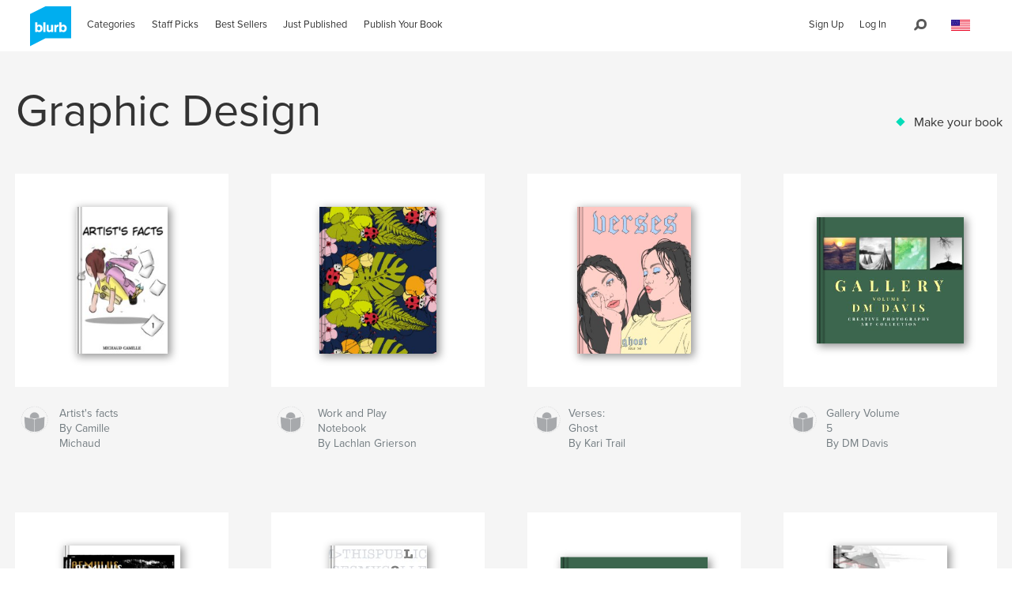

--- FILE ---
content_type: text/html; charset=utf-8
request_url: https://www.google.com/recaptcha/api2/anchor?ar=1&k=6LdYlHUUAAAAAGR0VR_KjlDMfvnnWb2XhZ4cAhOK&co=aHR0cHM6Ly9hc3NldHMxLmJsdXJiLmNvbTo0NDM.&hl=en&v=9TiwnJFHeuIw_s0wSd3fiKfN&size=invisible&badge=inline&anchor-ms=20000&execute-ms=30000&cb=s38o3am5riib
body_size: 48949
content:
<!DOCTYPE HTML><html dir="ltr" lang="en"><head><meta http-equiv="Content-Type" content="text/html; charset=UTF-8">
<meta http-equiv="X-UA-Compatible" content="IE=edge">
<title>reCAPTCHA</title>
<style type="text/css">
/* cyrillic-ext */
@font-face {
  font-family: 'Roboto';
  font-style: normal;
  font-weight: 400;
  font-stretch: 100%;
  src: url(//fonts.gstatic.com/s/roboto/v48/KFO7CnqEu92Fr1ME7kSn66aGLdTylUAMa3GUBHMdazTgWw.woff2) format('woff2');
  unicode-range: U+0460-052F, U+1C80-1C8A, U+20B4, U+2DE0-2DFF, U+A640-A69F, U+FE2E-FE2F;
}
/* cyrillic */
@font-face {
  font-family: 'Roboto';
  font-style: normal;
  font-weight: 400;
  font-stretch: 100%;
  src: url(//fonts.gstatic.com/s/roboto/v48/KFO7CnqEu92Fr1ME7kSn66aGLdTylUAMa3iUBHMdazTgWw.woff2) format('woff2');
  unicode-range: U+0301, U+0400-045F, U+0490-0491, U+04B0-04B1, U+2116;
}
/* greek-ext */
@font-face {
  font-family: 'Roboto';
  font-style: normal;
  font-weight: 400;
  font-stretch: 100%;
  src: url(//fonts.gstatic.com/s/roboto/v48/KFO7CnqEu92Fr1ME7kSn66aGLdTylUAMa3CUBHMdazTgWw.woff2) format('woff2');
  unicode-range: U+1F00-1FFF;
}
/* greek */
@font-face {
  font-family: 'Roboto';
  font-style: normal;
  font-weight: 400;
  font-stretch: 100%;
  src: url(//fonts.gstatic.com/s/roboto/v48/KFO7CnqEu92Fr1ME7kSn66aGLdTylUAMa3-UBHMdazTgWw.woff2) format('woff2');
  unicode-range: U+0370-0377, U+037A-037F, U+0384-038A, U+038C, U+038E-03A1, U+03A3-03FF;
}
/* math */
@font-face {
  font-family: 'Roboto';
  font-style: normal;
  font-weight: 400;
  font-stretch: 100%;
  src: url(//fonts.gstatic.com/s/roboto/v48/KFO7CnqEu92Fr1ME7kSn66aGLdTylUAMawCUBHMdazTgWw.woff2) format('woff2');
  unicode-range: U+0302-0303, U+0305, U+0307-0308, U+0310, U+0312, U+0315, U+031A, U+0326-0327, U+032C, U+032F-0330, U+0332-0333, U+0338, U+033A, U+0346, U+034D, U+0391-03A1, U+03A3-03A9, U+03B1-03C9, U+03D1, U+03D5-03D6, U+03F0-03F1, U+03F4-03F5, U+2016-2017, U+2034-2038, U+203C, U+2040, U+2043, U+2047, U+2050, U+2057, U+205F, U+2070-2071, U+2074-208E, U+2090-209C, U+20D0-20DC, U+20E1, U+20E5-20EF, U+2100-2112, U+2114-2115, U+2117-2121, U+2123-214F, U+2190, U+2192, U+2194-21AE, U+21B0-21E5, U+21F1-21F2, U+21F4-2211, U+2213-2214, U+2216-22FF, U+2308-230B, U+2310, U+2319, U+231C-2321, U+2336-237A, U+237C, U+2395, U+239B-23B7, U+23D0, U+23DC-23E1, U+2474-2475, U+25AF, U+25B3, U+25B7, U+25BD, U+25C1, U+25CA, U+25CC, U+25FB, U+266D-266F, U+27C0-27FF, U+2900-2AFF, U+2B0E-2B11, U+2B30-2B4C, U+2BFE, U+3030, U+FF5B, U+FF5D, U+1D400-1D7FF, U+1EE00-1EEFF;
}
/* symbols */
@font-face {
  font-family: 'Roboto';
  font-style: normal;
  font-weight: 400;
  font-stretch: 100%;
  src: url(//fonts.gstatic.com/s/roboto/v48/KFO7CnqEu92Fr1ME7kSn66aGLdTylUAMaxKUBHMdazTgWw.woff2) format('woff2');
  unicode-range: U+0001-000C, U+000E-001F, U+007F-009F, U+20DD-20E0, U+20E2-20E4, U+2150-218F, U+2190, U+2192, U+2194-2199, U+21AF, U+21E6-21F0, U+21F3, U+2218-2219, U+2299, U+22C4-22C6, U+2300-243F, U+2440-244A, U+2460-24FF, U+25A0-27BF, U+2800-28FF, U+2921-2922, U+2981, U+29BF, U+29EB, U+2B00-2BFF, U+4DC0-4DFF, U+FFF9-FFFB, U+10140-1018E, U+10190-1019C, U+101A0, U+101D0-101FD, U+102E0-102FB, U+10E60-10E7E, U+1D2C0-1D2D3, U+1D2E0-1D37F, U+1F000-1F0FF, U+1F100-1F1AD, U+1F1E6-1F1FF, U+1F30D-1F30F, U+1F315, U+1F31C, U+1F31E, U+1F320-1F32C, U+1F336, U+1F378, U+1F37D, U+1F382, U+1F393-1F39F, U+1F3A7-1F3A8, U+1F3AC-1F3AF, U+1F3C2, U+1F3C4-1F3C6, U+1F3CA-1F3CE, U+1F3D4-1F3E0, U+1F3ED, U+1F3F1-1F3F3, U+1F3F5-1F3F7, U+1F408, U+1F415, U+1F41F, U+1F426, U+1F43F, U+1F441-1F442, U+1F444, U+1F446-1F449, U+1F44C-1F44E, U+1F453, U+1F46A, U+1F47D, U+1F4A3, U+1F4B0, U+1F4B3, U+1F4B9, U+1F4BB, U+1F4BF, U+1F4C8-1F4CB, U+1F4D6, U+1F4DA, U+1F4DF, U+1F4E3-1F4E6, U+1F4EA-1F4ED, U+1F4F7, U+1F4F9-1F4FB, U+1F4FD-1F4FE, U+1F503, U+1F507-1F50B, U+1F50D, U+1F512-1F513, U+1F53E-1F54A, U+1F54F-1F5FA, U+1F610, U+1F650-1F67F, U+1F687, U+1F68D, U+1F691, U+1F694, U+1F698, U+1F6AD, U+1F6B2, U+1F6B9-1F6BA, U+1F6BC, U+1F6C6-1F6CF, U+1F6D3-1F6D7, U+1F6E0-1F6EA, U+1F6F0-1F6F3, U+1F6F7-1F6FC, U+1F700-1F7FF, U+1F800-1F80B, U+1F810-1F847, U+1F850-1F859, U+1F860-1F887, U+1F890-1F8AD, U+1F8B0-1F8BB, U+1F8C0-1F8C1, U+1F900-1F90B, U+1F93B, U+1F946, U+1F984, U+1F996, U+1F9E9, U+1FA00-1FA6F, U+1FA70-1FA7C, U+1FA80-1FA89, U+1FA8F-1FAC6, U+1FACE-1FADC, U+1FADF-1FAE9, U+1FAF0-1FAF8, U+1FB00-1FBFF;
}
/* vietnamese */
@font-face {
  font-family: 'Roboto';
  font-style: normal;
  font-weight: 400;
  font-stretch: 100%;
  src: url(//fonts.gstatic.com/s/roboto/v48/KFO7CnqEu92Fr1ME7kSn66aGLdTylUAMa3OUBHMdazTgWw.woff2) format('woff2');
  unicode-range: U+0102-0103, U+0110-0111, U+0128-0129, U+0168-0169, U+01A0-01A1, U+01AF-01B0, U+0300-0301, U+0303-0304, U+0308-0309, U+0323, U+0329, U+1EA0-1EF9, U+20AB;
}
/* latin-ext */
@font-face {
  font-family: 'Roboto';
  font-style: normal;
  font-weight: 400;
  font-stretch: 100%;
  src: url(//fonts.gstatic.com/s/roboto/v48/KFO7CnqEu92Fr1ME7kSn66aGLdTylUAMa3KUBHMdazTgWw.woff2) format('woff2');
  unicode-range: U+0100-02BA, U+02BD-02C5, U+02C7-02CC, U+02CE-02D7, U+02DD-02FF, U+0304, U+0308, U+0329, U+1D00-1DBF, U+1E00-1E9F, U+1EF2-1EFF, U+2020, U+20A0-20AB, U+20AD-20C0, U+2113, U+2C60-2C7F, U+A720-A7FF;
}
/* latin */
@font-face {
  font-family: 'Roboto';
  font-style: normal;
  font-weight: 400;
  font-stretch: 100%;
  src: url(//fonts.gstatic.com/s/roboto/v48/KFO7CnqEu92Fr1ME7kSn66aGLdTylUAMa3yUBHMdazQ.woff2) format('woff2');
  unicode-range: U+0000-00FF, U+0131, U+0152-0153, U+02BB-02BC, U+02C6, U+02DA, U+02DC, U+0304, U+0308, U+0329, U+2000-206F, U+20AC, U+2122, U+2191, U+2193, U+2212, U+2215, U+FEFF, U+FFFD;
}
/* cyrillic-ext */
@font-face {
  font-family: 'Roboto';
  font-style: normal;
  font-weight: 500;
  font-stretch: 100%;
  src: url(//fonts.gstatic.com/s/roboto/v48/KFO7CnqEu92Fr1ME7kSn66aGLdTylUAMa3GUBHMdazTgWw.woff2) format('woff2');
  unicode-range: U+0460-052F, U+1C80-1C8A, U+20B4, U+2DE0-2DFF, U+A640-A69F, U+FE2E-FE2F;
}
/* cyrillic */
@font-face {
  font-family: 'Roboto';
  font-style: normal;
  font-weight: 500;
  font-stretch: 100%;
  src: url(//fonts.gstatic.com/s/roboto/v48/KFO7CnqEu92Fr1ME7kSn66aGLdTylUAMa3iUBHMdazTgWw.woff2) format('woff2');
  unicode-range: U+0301, U+0400-045F, U+0490-0491, U+04B0-04B1, U+2116;
}
/* greek-ext */
@font-face {
  font-family: 'Roboto';
  font-style: normal;
  font-weight: 500;
  font-stretch: 100%;
  src: url(//fonts.gstatic.com/s/roboto/v48/KFO7CnqEu92Fr1ME7kSn66aGLdTylUAMa3CUBHMdazTgWw.woff2) format('woff2');
  unicode-range: U+1F00-1FFF;
}
/* greek */
@font-face {
  font-family: 'Roboto';
  font-style: normal;
  font-weight: 500;
  font-stretch: 100%;
  src: url(//fonts.gstatic.com/s/roboto/v48/KFO7CnqEu92Fr1ME7kSn66aGLdTylUAMa3-UBHMdazTgWw.woff2) format('woff2');
  unicode-range: U+0370-0377, U+037A-037F, U+0384-038A, U+038C, U+038E-03A1, U+03A3-03FF;
}
/* math */
@font-face {
  font-family: 'Roboto';
  font-style: normal;
  font-weight: 500;
  font-stretch: 100%;
  src: url(//fonts.gstatic.com/s/roboto/v48/KFO7CnqEu92Fr1ME7kSn66aGLdTylUAMawCUBHMdazTgWw.woff2) format('woff2');
  unicode-range: U+0302-0303, U+0305, U+0307-0308, U+0310, U+0312, U+0315, U+031A, U+0326-0327, U+032C, U+032F-0330, U+0332-0333, U+0338, U+033A, U+0346, U+034D, U+0391-03A1, U+03A3-03A9, U+03B1-03C9, U+03D1, U+03D5-03D6, U+03F0-03F1, U+03F4-03F5, U+2016-2017, U+2034-2038, U+203C, U+2040, U+2043, U+2047, U+2050, U+2057, U+205F, U+2070-2071, U+2074-208E, U+2090-209C, U+20D0-20DC, U+20E1, U+20E5-20EF, U+2100-2112, U+2114-2115, U+2117-2121, U+2123-214F, U+2190, U+2192, U+2194-21AE, U+21B0-21E5, U+21F1-21F2, U+21F4-2211, U+2213-2214, U+2216-22FF, U+2308-230B, U+2310, U+2319, U+231C-2321, U+2336-237A, U+237C, U+2395, U+239B-23B7, U+23D0, U+23DC-23E1, U+2474-2475, U+25AF, U+25B3, U+25B7, U+25BD, U+25C1, U+25CA, U+25CC, U+25FB, U+266D-266F, U+27C0-27FF, U+2900-2AFF, U+2B0E-2B11, U+2B30-2B4C, U+2BFE, U+3030, U+FF5B, U+FF5D, U+1D400-1D7FF, U+1EE00-1EEFF;
}
/* symbols */
@font-face {
  font-family: 'Roboto';
  font-style: normal;
  font-weight: 500;
  font-stretch: 100%;
  src: url(//fonts.gstatic.com/s/roboto/v48/KFO7CnqEu92Fr1ME7kSn66aGLdTylUAMaxKUBHMdazTgWw.woff2) format('woff2');
  unicode-range: U+0001-000C, U+000E-001F, U+007F-009F, U+20DD-20E0, U+20E2-20E4, U+2150-218F, U+2190, U+2192, U+2194-2199, U+21AF, U+21E6-21F0, U+21F3, U+2218-2219, U+2299, U+22C4-22C6, U+2300-243F, U+2440-244A, U+2460-24FF, U+25A0-27BF, U+2800-28FF, U+2921-2922, U+2981, U+29BF, U+29EB, U+2B00-2BFF, U+4DC0-4DFF, U+FFF9-FFFB, U+10140-1018E, U+10190-1019C, U+101A0, U+101D0-101FD, U+102E0-102FB, U+10E60-10E7E, U+1D2C0-1D2D3, U+1D2E0-1D37F, U+1F000-1F0FF, U+1F100-1F1AD, U+1F1E6-1F1FF, U+1F30D-1F30F, U+1F315, U+1F31C, U+1F31E, U+1F320-1F32C, U+1F336, U+1F378, U+1F37D, U+1F382, U+1F393-1F39F, U+1F3A7-1F3A8, U+1F3AC-1F3AF, U+1F3C2, U+1F3C4-1F3C6, U+1F3CA-1F3CE, U+1F3D4-1F3E0, U+1F3ED, U+1F3F1-1F3F3, U+1F3F5-1F3F7, U+1F408, U+1F415, U+1F41F, U+1F426, U+1F43F, U+1F441-1F442, U+1F444, U+1F446-1F449, U+1F44C-1F44E, U+1F453, U+1F46A, U+1F47D, U+1F4A3, U+1F4B0, U+1F4B3, U+1F4B9, U+1F4BB, U+1F4BF, U+1F4C8-1F4CB, U+1F4D6, U+1F4DA, U+1F4DF, U+1F4E3-1F4E6, U+1F4EA-1F4ED, U+1F4F7, U+1F4F9-1F4FB, U+1F4FD-1F4FE, U+1F503, U+1F507-1F50B, U+1F50D, U+1F512-1F513, U+1F53E-1F54A, U+1F54F-1F5FA, U+1F610, U+1F650-1F67F, U+1F687, U+1F68D, U+1F691, U+1F694, U+1F698, U+1F6AD, U+1F6B2, U+1F6B9-1F6BA, U+1F6BC, U+1F6C6-1F6CF, U+1F6D3-1F6D7, U+1F6E0-1F6EA, U+1F6F0-1F6F3, U+1F6F7-1F6FC, U+1F700-1F7FF, U+1F800-1F80B, U+1F810-1F847, U+1F850-1F859, U+1F860-1F887, U+1F890-1F8AD, U+1F8B0-1F8BB, U+1F8C0-1F8C1, U+1F900-1F90B, U+1F93B, U+1F946, U+1F984, U+1F996, U+1F9E9, U+1FA00-1FA6F, U+1FA70-1FA7C, U+1FA80-1FA89, U+1FA8F-1FAC6, U+1FACE-1FADC, U+1FADF-1FAE9, U+1FAF0-1FAF8, U+1FB00-1FBFF;
}
/* vietnamese */
@font-face {
  font-family: 'Roboto';
  font-style: normal;
  font-weight: 500;
  font-stretch: 100%;
  src: url(//fonts.gstatic.com/s/roboto/v48/KFO7CnqEu92Fr1ME7kSn66aGLdTylUAMa3OUBHMdazTgWw.woff2) format('woff2');
  unicode-range: U+0102-0103, U+0110-0111, U+0128-0129, U+0168-0169, U+01A0-01A1, U+01AF-01B0, U+0300-0301, U+0303-0304, U+0308-0309, U+0323, U+0329, U+1EA0-1EF9, U+20AB;
}
/* latin-ext */
@font-face {
  font-family: 'Roboto';
  font-style: normal;
  font-weight: 500;
  font-stretch: 100%;
  src: url(//fonts.gstatic.com/s/roboto/v48/KFO7CnqEu92Fr1ME7kSn66aGLdTylUAMa3KUBHMdazTgWw.woff2) format('woff2');
  unicode-range: U+0100-02BA, U+02BD-02C5, U+02C7-02CC, U+02CE-02D7, U+02DD-02FF, U+0304, U+0308, U+0329, U+1D00-1DBF, U+1E00-1E9F, U+1EF2-1EFF, U+2020, U+20A0-20AB, U+20AD-20C0, U+2113, U+2C60-2C7F, U+A720-A7FF;
}
/* latin */
@font-face {
  font-family: 'Roboto';
  font-style: normal;
  font-weight: 500;
  font-stretch: 100%;
  src: url(//fonts.gstatic.com/s/roboto/v48/KFO7CnqEu92Fr1ME7kSn66aGLdTylUAMa3yUBHMdazQ.woff2) format('woff2');
  unicode-range: U+0000-00FF, U+0131, U+0152-0153, U+02BB-02BC, U+02C6, U+02DA, U+02DC, U+0304, U+0308, U+0329, U+2000-206F, U+20AC, U+2122, U+2191, U+2193, U+2212, U+2215, U+FEFF, U+FFFD;
}
/* cyrillic-ext */
@font-face {
  font-family: 'Roboto';
  font-style: normal;
  font-weight: 900;
  font-stretch: 100%;
  src: url(//fonts.gstatic.com/s/roboto/v48/KFO7CnqEu92Fr1ME7kSn66aGLdTylUAMa3GUBHMdazTgWw.woff2) format('woff2');
  unicode-range: U+0460-052F, U+1C80-1C8A, U+20B4, U+2DE0-2DFF, U+A640-A69F, U+FE2E-FE2F;
}
/* cyrillic */
@font-face {
  font-family: 'Roboto';
  font-style: normal;
  font-weight: 900;
  font-stretch: 100%;
  src: url(//fonts.gstatic.com/s/roboto/v48/KFO7CnqEu92Fr1ME7kSn66aGLdTylUAMa3iUBHMdazTgWw.woff2) format('woff2');
  unicode-range: U+0301, U+0400-045F, U+0490-0491, U+04B0-04B1, U+2116;
}
/* greek-ext */
@font-face {
  font-family: 'Roboto';
  font-style: normal;
  font-weight: 900;
  font-stretch: 100%;
  src: url(//fonts.gstatic.com/s/roboto/v48/KFO7CnqEu92Fr1ME7kSn66aGLdTylUAMa3CUBHMdazTgWw.woff2) format('woff2');
  unicode-range: U+1F00-1FFF;
}
/* greek */
@font-face {
  font-family: 'Roboto';
  font-style: normal;
  font-weight: 900;
  font-stretch: 100%;
  src: url(//fonts.gstatic.com/s/roboto/v48/KFO7CnqEu92Fr1ME7kSn66aGLdTylUAMa3-UBHMdazTgWw.woff2) format('woff2');
  unicode-range: U+0370-0377, U+037A-037F, U+0384-038A, U+038C, U+038E-03A1, U+03A3-03FF;
}
/* math */
@font-face {
  font-family: 'Roboto';
  font-style: normal;
  font-weight: 900;
  font-stretch: 100%;
  src: url(//fonts.gstatic.com/s/roboto/v48/KFO7CnqEu92Fr1ME7kSn66aGLdTylUAMawCUBHMdazTgWw.woff2) format('woff2');
  unicode-range: U+0302-0303, U+0305, U+0307-0308, U+0310, U+0312, U+0315, U+031A, U+0326-0327, U+032C, U+032F-0330, U+0332-0333, U+0338, U+033A, U+0346, U+034D, U+0391-03A1, U+03A3-03A9, U+03B1-03C9, U+03D1, U+03D5-03D6, U+03F0-03F1, U+03F4-03F5, U+2016-2017, U+2034-2038, U+203C, U+2040, U+2043, U+2047, U+2050, U+2057, U+205F, U+2070-2071, U+2074-208E, U+2090-209C, U+20D0-20DC, U+20E1, U+20E5-20EF, U+2100-2112, U+2114-2115, U+2117-2121, U+2123-214F, U+2190, U+2192, U+2194-21AE, U+21B0-21E5, U+21F1-21F2, U+21F4-2211, U+2213-2214, U+2216-22FF, U+2308-230B, U+2310, U+2319, U+231C-2321, U+2336-237A, U+237C, U+2395, U+239B-23B7, U+23D0, U+23DC-23E1, U+2474-2475, U+25AF, U+25B3, U+25B7, U+25BD, U+25C1, U+25CA, U+25CC, U+25FB, U+266D-266F, U+27C0-27FF, U+2900-2AFF, U+2B0E-2B11, U+2B30-2B4C, U+2BFE, U+3030, U+FF5B, U+FF5D, U+1D400-1D7FF, U+1EE00-1EEFF;
}
/* symbols */
@font-face {
  font-family: 'Roboto';
  font-style: normal;
  font-weight: 900;
  font-stretch: 100%;
  src: url(//fonts.gstatic.com/s/roboto/v48/KFO7CnqEu92Fr1ME7kSn66aGLdTylUAMaxKUBHMdazTgWw.woff2) format('woff2');
  unicode-range: U+0001-000C, U+000E-001F, U+007F-009F, U+20DD-20E0, U+20E2-20E4, U+2150-218F, U+2190, U+2192, U+2194-2199, U+21AF, U+21E6-21F0, U+21F3, U+2218-2219, U+2299, U+22C4-22C6, U+2300-243F, U+2440-244A, U+2460-24FF, U+25A0-27BF, U+2800-28FF, U+2921-2922, U+2981, U+29BF, U+29EB, U+2B00-2BFF, U+4DC0-4DFF, U+FFF9-FFFB, U+10140-1018E, U+10190-1019C, U+101A0, U+101D0-101FD, U+102E0-102FB, U+10E60-10E7E, U+1D2C0-1D2D3, U+1D2E0-1D37F, U+1F000-1F0FF, U+1F100-1F1AD, U+1F1E6-1F1FF, U+1F30D-1F30F, U+1F315, U+1F31C, U+1F31E, U+1F320-1F32C, U+1F336, U+1F378, U+1F37D, U+1F382, U+1F393-1F39F, U+1F3A7-1F3A8, U+1F3AC-1F3AF, U+1F3C2, U+1F3C4-1F3C6, U+1F3CA-1F3CE, U+1F3D4-1F3E0, U+1F3ED, U+1F3F1-1F3F3, U+1F3F5-1F3F7, U+1F408, U+1F415, U+1F41F, U+1F426, U+1F43F, U+1F441-1F442, U+1F444, U+1F446-1F449, U+1F44C-1F44E, U+1F453, U+1F46A, U+1F47D, U+1F4A3, U+1F4B0, U+1F4B3, U+1F4B9, U+1F4BB, U+1F4BF, U+1F4C8-1F4CB, U+1F4D6, U+1F4DA, U+1F4DF, U+1F4E3-1F4E6, U+1F4EA-1F4ED, U+1F4F7, U+1F4F9-1F4FB, U+1F4FD-1F4FE, U+1F503, U+1F507-1F50B, U+1F50D, U+1F512-1F513, U+1F53E-1F54A, U+1F54F-1F5FA, U+1F610, U+1F650-1F67F, U+1F687, U+1F68D, U+1F691, U+1F694, U+1F698, U+1F6AD, U+1F6B2, U+1F6B9-1F6BA, U+1F6BC, U+1F6C6-1F6CF, U+1F6D3-1F6D7, U+1F6E0-1F6EA, U+1F6F0-1F6F3, U+1F6F7-1F6FC, U+1F700-1F7FF, U+1F800-1F80B, U+1F810-1F847, U+1F850-1F859, U+1F860-1F887, U+1F890-1F8AD, U+1F8B0-1F8BB, U+1F8C0-1F8C1, U+1F900-1F90B, U+1F93B, U+1F946, U+1F984, U+1F996, U+1F9E9, U+1FA00-1FA6F, U+1FA70-1FA7C, U+1FA80-1FA89, U+1FA8F-1FAC6, U+1FACE-1FADC, U+1FADF-1FAE9, U+1FAF0-1FAF8, U+1FB00-1FBFF;
}
/* vietnamese */
@font-face {
  font-family: 'Roboto';
  font-style: normal;
  font-weight: 900;
  font-stretch: 100%;
  src: url(//fonts.gstatic.com/s/roboto/v48/KFO7CnqEu92Fr1ME7kSn66aGLdTylUAMa3OUBHMdazTgWw.woff2) format('woff2');
  unicode-range: U+0102-0103, U+0110-0111, U+0128-0129, U+0168-0169, U+01A0-01A1, U+01AF-01B0, U+0300-0301, U+0303-0304, U+0308-0309, U+0323, U+0329, U+1EA0-1EF9, U+20AB;
}
/* latin-ext */
@font-face {
  font-family: 'Roboto';
  font-style: normal;
  font-weight: 900;
  font-stretch: 100%;
  src: url(//fonts.gstatic.com/s/roboto/v48/KFO7CnqEu92Fr1ME7kSn66aGLdTylUAMa3KUBHMdazTgWw.woff2) format('woff2');
  unicode-range: U+0100-02BA, U+02BD-02C5, U+02C7-02CC, U+02CE-02D7, U+02DD-02FF, U+0304, U+0308, U+0329, U+1D00-1DBF, U+1E00-1E9F, U+1EF2-1EFF, U+2020, U+20A0-20AB, U+20AD-20C0, U+2113, U+2C60-2C7F, U+A720-A7FF;
}
/* latin */
@font-face {
  font-family: 'Roboto';
  font-style: normal;
  font-weight: 900;
  font-stretch: 100%;
  src: url(//fonts.gstatic.com/s/roboto/v48/KFO7CnqEu92Fr1ME7kSn66aGLdTylUAMa3yUBHMdazQ.woff2) format('woff2');
  unicode-range: U+0000-00FF, U+0131, U+0152-0153, U+02BB-02BC, U+02C6, U+02DA, U+02DC, U+0304, U+0308, U+0329, U+2000-206F, U+20AC, U+2122, U+2191, U+2193, U+2212, U+2215, U+FEFF, U+FFFD;
}

</style>
<link rel="stylesheet" type="text/css" href="https://www.gstatic.com/recaptcha/releases/9TiwnJFHeuIw_s0wSd3fiKfN/styles__ltr.css">
<script nonce="pwfvHeuAu_hZPwZ40J5knQ" type="text/javascript">window['__recaptcha_api'] = 'https://www.google.com/recaptcha/api2/';</script>
<script type="text/javascript" src="https://www.gstatic.com/recaptcha/releases/9TiwnJFHeuIw_s0wSd3fiKfN/recaptcha__en.js" nonce="pwfvHeuAu_hZPwZ40J5knQ">
      
    </script></head>
<body><div id="rc-anchor-alert" class="rc-anchor-alert"></div>
<input type="hidden" id="recaptcha-token" value="[base64]">
<script type="text/javascript" nonce="pwfvHeuAu_hZPwZ40J5knQ">
      recaptcha.anchor.Main.init("[\x22ainput\x22,[\x22bgdata\x22,\x22\x22,\[base64]/[base64]/UltIKytdPWE6KGE8MjA0OD9SW0grK109YT4+NnwxOTI6KChhJjY0NTEyKT09NTUyOTYmJnErMTxoLmxlbmd0aCYmKGguY2hhckNvZGVBdChxKzEpJjY0NTEyKT09NTYzMjA/[base64]/MjU1OlI/[base64]/[base64]/[base64]/[base64]/[base64]/[base64]/[base64]/[base64]/[base64]/[base64]\x22,\[base64]\x22,\x22w6vCvcOvwqwewr8hW1PCuMO+JC4WwofDo8KtXDQlSMKuEHzCgFoWwrskGMOBw7gCwoV3NURVExYNw5AXI8K2w4zDty8bfibCkMKdZFrCtsOOw71QNTBVAl7DgVbCtsKZw7DDo8KUAsOIw6gWw6jCncKVPcOdVsOsHU1Ow6VOIsOjwrBxw4vCtH/CpMKLAsKFwrvCk2zDkHzCrsK8cmRFwoU2bSrCvmrDhxDCqsKcECRnwo3DvEPCgMOJw6fDlcKdPTsBfcOXworCjwDDr8KVIW1iw6AMwqTDoUPDviFbFMOpw6zCqMO/[base64]/FQ/DnDIufcKBw7LDjMKwa8OUw65fw5w8wpXCtCZ9w4RzDQxmcw1IP8OnIMOMwqBawo3DtcK/wpVREcKuwp9rF8O+wpoBPy4xwpx+w7HCqMORMsOOwrzDncOnw67Cs8O9Z08TFz7CgRlQLMOdwr7DsivDhyjDkgTCu8OIwo80LxzDoG3DuMKmdsOaw5MTw5MSw7TCqsOvwppjbyvCkx97Sj0MwqvDm8KnBsObwr7Csy5vwpEXEwTDvMOmUMODMcK2asKtw6/[base64]/[base64]/DpMO6w6LDh1IIw7vDq8KlwrnDgnzCmMKrw73DjMO0d8KMMykvBMOLfnJFPmMxw55xw4nDtgPCk3fDosOLGz7DnQrCnsO9MsK9wpzCtMOnw7ECw5LDjEjCpF0xVmk5w7/[base64]/G8KMw4EVBsK9w5XCpHcOw6HDqHnDjB83PBl5wqgxTMK2w7fDiEXDlMK9wonDiRA/QsOCdcKLIEbCqhLChiYYPHjDgU5xG8OeDiDDvMOJw4hwPm7Cok/DpRHCvsOTMMKIIsK7w4fDlMOhwoUqEFddwofCgcOzHsOTFjQMw744w6nDsSQIw7/CqcKKw7/CoMOjw64mHmhfK8O9b8Kaw67Cj8KgJzjCmcKGw6sAdsKcwpF4w6Ulw7vCq8O7BMKaA0dJWMKmWSrDicKTMHsgwrAnwo1CQ8OlWcKhXhJkw5c9wrjCoMKYUDPDtMKZwoLDi0l9O8OJaEQMPMOeBDHCiMOOTsKPUsKEH2LDlwHChsKGTWhvYTp/wrAEQi10w7jCvw3CoGLDpCjCmiNETsOeO1gaw5tuwqnDgcKtw67DrMOqUyB7w7XDojVew7tVZCN7CyHCvQfDiU7CscOtw7Izw5zDgcKAw6dIJko8UMK2wqzCoTjDqHfDo8OZOcKDw5HCqnTCpsKaecKxw4VQPjogYcOnw5ZQDT/[base64]/[base64]/NQvDsMKVw7/CuMKnwo0tAsK9w4bDmw0eEcKLwpg2ckFuScO0wrpgLEFGwrkowrhtwqvDn8KFw6BBw5RXw7vCsQ9RXcKbw7rCjsKKw4PCjzfCnsK0P00mw5gML8KGw7VKC1bCkUvCjVYfwpvCoSfDoXDDk8KATMOmwoJRwrPCi3/ClUvDnsKICwXDjcOoWcK4w4HDuXBuBWLCoMOLPn/ComlHw6jDvcKvVV7DmcOcwqJAwqYcYMK4KcKqJ0zChnTCujALw4ZGcXfCvcOKw7zCnsOyw7jCj8OZw5sIwoRNwqjCg8KfwrjCqsOawpkEw7vClTDCr2Zkw7vDn8KBw5LCmsOVwq/DmMKfCUzDlsKZRVYUBsOuLsK+LTTCoMKvw68cwozDpsOEwp/CiUphGcOQG8Knwp/DsMKQETzCrz9vw6zDt8Kkwq3DgMKNwrkPw7YuwoHDtMOww4DDpMKDP8KLTgjDkMKaBMK1UUfDgcKfHkbCpMOWSXXCvcK4YMO/NcORwrksw48+woFGwpzDp2zCusOIa8Kzw6nDsRLDsR0iJxbCr1M+anfDgh7CrVPDvzfDmMOAw7BJw5nDlcOBwpYgwrt4QHtgwoAvPsKsYcOnOMKBwrwFw5gLw6LCuSjDsMKmbMKuw6nCt8O3wrBjYkzCmj3DpcOSwpTDuiofeQ9jwqNIIcKSw7xrcsO/wrRLwrhcTsOeMABRwpTDrsKBPcO8w7VSaBLCmVzCqBDCpHo+fhTCjVbDo8OIc3obw4s2wr/CnW1LawEgY8KGJgfCkMOObcOcwqpQScO2wosuw6PDlMOQwr8Dw4sbwpcafsKRw7MZBH/Dvi53wqM6wq7CpMObOD8zFsOlESDDqVzDihtoKSUDwoJfwqXChSDDgAbDlHxRwqHCrSfDv3BGwokpwqbCmg/DsMKYw7IlJHEaF8Kyw4vCuMOuw4rDqMOdwrnCnkI/[base64]/[base64]/wqNFCsO4w7DDnVZdw7jDmU0awpjDjSkSwqsOFcKZwrIkw6IxV8OmbmXCripPU8OBwoLCqcOow5HClsO3w41bSWDDmcOhw67DgQxEY8KHw6tuVcOMw6lBVsOhw7zDsSJZw6l3wqfCvCd8UcOGwoXDrMO7CMK6wp3DksK9TcO1wozCqg5TV0wdXjDClsOdw4JNCcOQFDZ/w7XDq0TDuQvDul5YRMKYw4otaMKywpArw7LDpcOvEUzDucK/X0fCoWHCt8OjKcObw6rCqWEPwpTCo8Kow5fCmMKcwrrCh0MbP8O/BHBRw6vCusKXw73Dt8OEwqrDjsKRwr0Hw5tIbcKYw73CpAEpY3wAw6Fla8KUwrTClcKGw5BLwprDqMO9UcO+w5XCncOwayXDpsKOwrxhw5Y2w5IHY3xPw7QwLV11e8K3Ty7DtkIAWls1w4nCnMOjN8OVB8Odwrw+wpVVw7TClMOnwqrCs8KudD3DiH/CrjNEVU/CvsOFwr8RcB9sw4jCvGFXwoTCjcKPCsKFwrARwpUrwrRYwooKwoPDukPDoWPDsQHDiDzCnS1tB8OdAcKgcGXDin7DmCgefMK2wqfDhMO9w7cNb8K6A8O1wqvCnsKMBHPDkMOWwrw3wrNGw7vCssO2M1fCqcK7FcOYw7DCnsKPwopQwrp4KXDDhMKGVU/[base64]/[base64]/[base64]/CkELDuG/DpcOzwplOwrPDugYGwot1wppcF8KCwrjCjg3DucOWJsKGMGF9EsKDMzPCsMO2LjpvEsK/IMKPw45Ew43CmhV6QMO8wqo2czzDrsK6w6zDp8K6wqBNw5LCtGoNaMKRw7hFZjzDnMK+ZcKEwpXDvsONZsOKScK/wp9NQGQLw4rDiQQkF8K+wqDCr3wRQMOtw69wwoYgXW8qwoovHmITw75twoIBQwV2wpDDucKuwpgawrtbPwvDocKCOQTDmMONAsOhwoXDkhQDRcK8wo95woEIw6hBwo5BDGjDjDrDrcKfJsOKw6w3bMOuwoTCksOdwqwFw70LanoOw4XDiMOgH2BzdADDmsO/[base64]/CtVPDgS/[base64]/Ck0ECwrETw4sgw5sDwoHCtmXDrjsywojDnA3CrcKtWRY7wp55w7oiw7Y8DcKPw68HIcKlw7TCi8KFQ8O5a2pGwrPCjcKlD0FBGkDDu8Opw5rDnXvDkxTCn8ODDSbDk8KQw4bDs1NHVcOmwrJ+VWNNI8OVwpvDu0/DtlULw5dOPcK0EWVnwonCocOXRSMvYTvDpsKSCEXCizbDmMOFaMOYaFM4woBcU8KBwqnCrCpgJMOgGMKvL2jCicO9wpN/w5LDgGbDr8Kywqgfcj0Xw5fCtMOuwql2w416OcOXUgZvwoDDicK1PE/DuHbCuAVpQsONw4R/DMOiQXdBw5/DnwxKEcKtW8Okw6LDmsOUPcKcwrPDo2LCmcKbA01XLzUzTn7CgQDDqMKBQ8KsCsOoRTzDvX8kQlE8PsO5w7Mvw77Dji8JDEhcSMO/wqRnHEVqfnE+w7VFw5UrKGkEPMKswpUOwqUcXCZ5BnUDHzzCksKIbEUJw6zCtcO0F8OdOB7DrVrCti4vFDLDiMOdAcKxSMOxw77DiBvDvEshw6PDs3bCncK7wqtnTMKDw4cRwpczwo/[base64]/DpcKTLl7Cp8KRw4bChxbDh8K4wo/DmsK6wqEZwrdgZE1Ow6DCjhteVMKUw6bCkcO1ZcO/w4jCn8KuwocVEnBITcKHMsKCw54FCMOOFsOxJMOOwpPDnFLCjlPDncKywr/DhcKiwplFfMKrwp/[base64]/CjBw9acOzMcOwVcKDw71Aw4fDiBNdw6XDpsOnb8KVE8KeI8OmwooHYjzCgU3CmcK6csO5ECnDumciBDNbwqdzw7LDnsKlwrggS8ONw6t1w7vCkVVDwqvDhjTDocOqGQQZw712EGNaw7LClEXDosK4P8KffgYFW8OhwrXCuwTCo8OZB8Kpw67Cnw/CvHAlccK1DEbDlMKMwotPw7HDgFHDkgxjwr1BLSHDoMODXcOlw6PDm3ZMHXMldsKAcMOpDivDqsKcP8KHwpVfB8K2wpFXf8ORwoAMUkbDkMO5woXCqcOEwqd9CD8XwrTDnn9tdXrCkgsfwr4pwpDDoUh6wolqOQZcw58QwoTDgcKYw7/DgjZPwpQiSsKWw5l+RcK0wr7Cn8OxVMKAw69yZgI5wrPDvsOtWE3DscKowpoLw4XDnGFLwpxPb8O4wonCjcKlI8KDIxLCkRdPXV7CgMKHI3/Di2jCoMK/wonDhcOaw5AoShTCoWzCuF4/wodEZ8KAFcKqAUHDl8Kew4YKwrRMR0jCi2HCpcKnMzVOBQ4Ne0nClsKvwpUlw4jCiMKrwpoyKwUsYRgUIMOzK8KTwp5uXcOTwroewpJqwrrDoibDnEnCisKgXT5/[base64]/CssKueUXDiCnDo1vCsFk5w6BFL2zChcO5GsKmw4TCvsO2wobDiVB6McKybBfDlMKRw5/CuRTCggbCqMO8bsOHUsKbw5dVwrzCk01hHCp+w6ZmwppPH21yVwJlw6o2wrhUw7XDsQATQVLCg8KwwqF/[base64]/Ci2NGFw/[base64]/DrsKWworCrsOrR8KUTUZ3XC1ewpMaw6J/w6t3w4zCjW3Dv3DDvC4uw7HDlXB7w5xyVw9tw4XClm3DlMKLEm1LJWDCkk/Cp8O2JF/CvsOxw4ZtKh0Zw68AVcKyT8KCwoNPw4oyRMOzMcKfwpRewpPCsknCncK4w5YrVsKow7dTY1zChnNDZsOSV8OfVcOnU8KwY2/Dvg7DqXjDsGfDlBzDlsOBw5xtwpALw5XCl8KrwrrCjC5Zw6IoLsKvwobDmsKLwoHCoCgbc8OZU8KFw6E0ADzDgcOewrgeFcKSccOUNUjDgsKEw6x/DhBFXW7DmCPDucO3FRLDomhlw4LCjBvDnhHDjsKuLWHDu3zCh8OyTlcywoI+w4MzZsOOSnV/w43Cmn/CtcKqOU/[base64]/Yx5cKsKuC8OvQ2dOw7XCoi/Cj2jCmhXDkUjDu39awqUIBsOQE08rwrHCvgptKBnCjlVtw7XDjVHDlMOow7nCpWhQwpbCmydIwrPCi8K0w5/DoMKCCzbCu8K4GGEewr13w7JBwo7DpR/CtCHDnSJRHcKNwotRXcKNw7ALfnbDg8KcNgAlIcKew6nCuQXDry5MEXVXwpfCvcOeb8Kdw7FKw5AFwqsJw5c/QMKuw5DCqMO/JALCscOEwr3DnsK6NAbCoMOWwqnCmHLCkVbDo8OyGhw5eMOKw5NGw7jCsW3DtcKaUMKkdxXCpXvDpsKIYMOJCFNSw5UnTcKWwrJFO8KmNgIYw5jCm8OtwoYAwo0iZT3DkBcOw7nDpcK1wp7CpcKhw6tnQyTCnsK8dHsPw43Ck8KrPTlLNMOKwpHDnRzDs8OFB09dwp/DocKhEcOOEBPCjsOCwrzDvMKVw6DCuHhTw5clfARwwph7aEtpOFvDmMK2PH/[base64]/bBTCsXo6w6TDilvDtCfDmcKQWzHDj8OXwobDkMK/w6J1cggowrINNcOMfcKGOn3Cu8KbwovCnsOgGMOowrw8JcOqwq/CusKSw5pJC8KWccK2SQbCj8ORw6J9wrcMwpXDsVHCv8Oqw5bCixnDl8KWwofDi8K/PcOOT0lUw4DCggk/KsKOwpTDkcKEw6rCr8KnZsKuw53DkMKRCcO8w6rDjsK4wqTCsXI8LXIBw5TClybClHoOw6goNTBpwqIEbcKBwr0uwpXClsK5FsK/B1oafVvCh8KJLEV1Z8KqwroWAcOXw6XDvSo4b8KOJcOdw6TDuBLDu8ODw7hKK8Ogw77DliJywqDCtsOFw70aKSZKWsO8ahLCvE0vwqQEw67CvCLCqh7DusKew6ckwp/DnVbCo8K9w5HDhSDDqMKzQ8Orw40tdWrCqMKnYwQmwrFJw7LCnsK0w43DkMOaTMK2wrhxYQzDhMORccKGYcOpesObw7/Cmw3CqMKjw7HDp30/K1Euw71Tby/CqMKsK2s7M0dqw5JFw5jCrcO0DAnCv8O7SETCuMOXwpDCnATCrsOrcsKrXsKowrF2woQyw7TDlSvCoyjCoMKIw6ZGc29uO8K2woLDm3/DkMKsDBDDoFYtwpbCksOswqQ7wrnCh8OjwqDDqRLDungYaW/CkzkFCsKVfMOQw6EwccKSScOxNxk6w67CiMODSCnCo8KqwqEZCHnDmMO+w6B0w5YlI8O/XsKJHFPDlGA5OcOcw4nClTkhW8OjKsKjw4xqSsKwwpwMPC0Xwr0sDUPCtMOaw5hYayPDsEpkEjzDnDYjLMOSwp7CsREbw4rDmMKLw5IjC8KNwr/[base64]/[base64]/DuGDDvkI/T2wBJEjChj8hOcO+wpHCtkfCv8OhLcOFMcOiw5bDicKBNcKRw4N1wpzDrxnCmcKzVQUhAxcAwr4SIA0Dw5scwqJ4A8KCIMOKwq40IEvCiBLDg3fCk8Otw7N5dz5+worDs8K7NMO7KcKNwqjCucKbVXYIJjbCnEvCicKmWMO2QMK3OhTCosK6acOmV8KdVsK/w6zDlynDg2gJTsOkwovClV3DhgYWwqTDiMOPwrHCvsK+IgfCksKMwoYIw6TCm8OpwoDDuG3DmMK9wpjDhgDDtsOow4PDvi/Dj8KrVE7CmcKuwrzCt17DkAXCqB9ywrMmGMOyNMO+wrLDnBnCicOZw7RYRcKyw6LCtMKTS2E5wpjDiFHCt8Kzw6JVwoEZI8K5FMKsHMO3QCM9wqRcCMKwwoPCpELCu0lFwrPCr8KJN8OfwqUEZ8KydB4gwrpVwrBhf8KdNcKtZsOacz5kwq/CksOGEGgyTX1VFGBzZ07DqmEeKsOzVcO5woXDuMKbJjBAQcOFOz89ecK7w4DDtCtkwopRdDjCl2VWTlTDq8OXw7fDosKCJSTCpW16ExDCmWTDp8KnOnbCq0I1wq/CqcOlw4nDvBPDrlUiw6/CqcO9wr0dw5TCg8OhUcOHCsOFw6rCssOcMRwZEwbCo8OuPcOIwqgAfMKoAGvCocOdHcKiMknDr1bCgcKBw5/CmGrDksOzJMOUw4DCjiM/MjfCjg4mw4vDssKcOcOTa8KRAsKSw43Do13Co8ObwqLClcOsBUVcw6PCu8KdwoPCvhIAfMOOw57DogxfwrvCusKfw6fDqcKwwq7DlsOdT8OOwoPCnDrDrGnCmEAFw7JSwonClXYuwpfDqsKTw4bDgS5gRh1BBsOwa8K6csOMSMKwdClLwqxAwoo5wrhBIUzDiTw/OsKrDcOGwo4BwrHCrcK9f23CuUl+w5YZwpjCvQ9SwpxRwoMgM1vDsFJmOGp5w7rDosOLP8KDMGvDtMOxw4k8w7/[base64]/CkcOyw4Rfw7HDl2PCtQB3bhYbLlRZTsOwcEDCrSHDicOPwqHDmcOAw6Utw43CjQxxwoACwojDgsK4SBkgBsKBRMOGasO/wpTDu8O5wrTCvFPDiCF7O8K2IMKHT8K4PcObw4fDkVVNw6vClSRvw5Ivw6U1w47DhMKFwrDDm0nCnUfDhcONND/DkznCjcODMHZdw618w5fDu8O4w6xjMQ/CgsO9AWZZEHc8L8KuwpRXwqB5JT5Fw69xwoHCq8OQw6LDiMOBwrc4asKAw6gBw4HDo8Kaw44gQcOSTjDCi8OQwo1hd8Ksw7LDn8KHdcKFw7Arw5Rbw7MywpLDhcKawrk/[base64]/Csh/DvWs8wpnCsXscwoPCsjxaIRvCvsOywrYjw4NHEhXCr25twrvCsXo/[base64]/OsKEcDTDoMOFwotjw58DKcOHLxrDlgjCqB9xw4YPw4TCuMKwwo/CqyEXZFgtVsOqG8K8I8OBw4DChgVswrzDm8OCLGgVQ8OSeMODwobCosOwKwfDj8KYw4MWw6cgWRXDrcKOYSHChW1Pw6DCg8KWa8K7wrbCpVkCw7LDtMKWGMOlBMObwoIHCmnCgTllZ2Bow4HCtyYzOsKbw4DCqiHDj8O/wooJCg/ClH7CgcOlwrBfFEZYwoQjaU7Cuh/CrMONaiQ4wqTCvhUFTWkCUWA9RQ7DhTJ/w7gPw4ceNMKYw44resOdVsO+woxtw446ZlFbw77DlmQ6w41rLcOOw4J4wqXChkrCmxE8fMOsw7ZVwr9pcMKRwqPDiQbDvAvDkMKiw4nCriULbWtKwrHCsEQFw4/Cp0rCj13ChBArw7l5JsK/woEmw4BBw6QYQcK/[base64]/DvcKyfFLCm2DCicOYw7p8wqDCj8KiJBrCo1wBZcKDCcOHBxPDnCMjIsODPxTClWfDiVwhwqBJfUrDgQl/w6odACnDklDDrsOKEAfDv0rDpX3DicOcO1UAFnEGwqtJwr0YwrB+NCBcw6DDs8KGw7PDhGEswrQhwpXDs8Oyw7AZw5rDm8OOXWQAwoR1NDdewonCu3RmUsOBwqvCo3dyb1PDs2Ngw4fDjGhnw7fDt8O2Y3F/dxbDkibCiBIIcW9Yw5p2wrEcCMOZw6zCosKuWncNwp9wci7CmcOIwpMKwq9lwoTCrC3CqsOrFUPCmj1cCMOqeVnDuSU/e8K3w6NMHWZAdsOUw6QIBsKnPsOFPFlcEHLCqsO6J8Opa0/CscO6BzXCnyjCpDUiw4DDu2UqCMOYw57DulgBXQA6wrPCsMORWwpvIsOyEMO1w4jCuSjCo8OWG8O0wpRSw6/CicOHwrrDjlTDgQPDosOCw4PCk1fCtXfCsMKPw4Inwrl0wqNRUwAow7vDvcOpw5M6w63DrsKNX8K1w4ZnKMOhw5A6FH/[base64]/[base64]/ChcOBNsO6wqExwojDu8KfIsONw5DDjcK/YsK5PXjCtCTClTY0UMKxw5HDsMO6w4V8w7cyDcKcw7xJO2nDmiFnE8OWXMKXdS8BwrpYWsOxVMKuwovCicKewoJ2dyTCvcOwwqPCiTLDoCjDhMK0GMKhw77DhWnDlmvDj0HCsEsUwq0/[base64]/[base64]/Ch1nCmcKxw4sWwpTDg2M4w65HQ8KXD1bCucKgw5HDnlPDg8KhwqfDpzBLwoFBwrI8wqJpw4giK8O5EkLCo03CmsO1CEfCm8KLwrrCvsOwHSJ4w5jDu0V8AwXCjEDDglchwqJ2wqvDkcOYKxxswrsFQsKmGg/DrVRNUcKfwrPDqw/[base64]/[base64]/[base64]/[base64]/[base64]/DgUXDqcKVBcK/w6XDoBPCtzDDncKJbVkfW8ObOcKKW3siK0RQwqnDv3JOw4nCncKdwpg+w4PCiMK3w5kWEW08J8KVw7PDqzA5GMOkXQ8iJiYLw5AMKsKowobDrBBuEmlKP8OKwo0Owr4cwq3CgsO9w7scVsO1dcOEBwnDicOOw4BXPcK5DiR/[base64]/Hl5jwpfCqwQUZk4KPl5+S3EcT8OkesKowqQiCcOuLcKbRcO3AMOlT8OYMMK5DMOxw4UmwrwDYsOaw4ZZSzcSNHt0ecKxOCxVJwRuwqTDvcK4w5B6w6BKw5c8wqdoKhVRLH/DhsK/w4wnBkrDmsO8V8KOw5nDnMOQbsK4Wz3DvE/CqTkLwpfCg8OVXHPCjMO5fMOCw50zw6LDv3wlwrtldVMCwp3CuUfCrcO5TMODwpDDq8KSwoLCukHCn8KtTcOwwrQXwrjDisKQw5DChcKia8KqAExbdMKaIQLDqRDDmcKFPcODwr/DjcOqZQA0wqTDh8OLwrZdw7rCpBvDk8OFw6bDmMOxw7fCpcOYw4EyJQVGAQDDt2c7w6Qvwol6BEFGGmHDn8OHw7bCkWfCvMOYNAzClzLCosKnM8KkJE7CqMKWIMKuwqNELHFhPMKcwqh/[base64]/DvsKJwoYeYFjCtMKDJg7DisOyc2nCtSPCtVxnc8KEw4PDnsKLwopfDcKBXsKjwrEGw7TCjEtKcMOpf8OwVScfw5TDs2hswqksFsKyd8OcP0XDmmIuGcOKwoDCvhrCvcOWZcO6eXZzIVIrw6FxJADCrEdqw5rDr0zCnUhKOw/DhBDDqMOsw6oVw5XDhMKWKsO4RQ1ifcOmwqw2G0/[base64]/CoB5IworDnSDCn8KvHxTClkLDtsOJIMOCeDQXw6Yhw6Z3IUPCowRewoYyw7tZXHZMXsOrHsOUaMKcDMOxw4BYw4vCtcOKKn7CqiNpw5VSBcKvwpPDv2R/[base64]/[base64]/CkMOwwrXCpynCo8OCwrTCucKrw61qMDHCnMKuUcO+WxnCpMKFwrvCizEqwpHDv1Itw57CgAEywrbCocKlwrYow4MbwrTDucKARMO4wpvDiSpnw5oCwr9lw6LDgcKgw5M0w6NsEsO7Aw/Do0LDoMOIwqMZw5Afw75nw60Qd1tqA8KoO8KWwpUbNmXDqDbDkcOuTn8+PcKxB3Bnw4QswqbDqsOdw5fCtcKIF8KMUsO+DnXDm8KCOMKtw67CocO0BsOTwpXCoUHDn1vDvhrDthIbPMKuM8KjdyPDs8KuDGU9w6zClT/ClmcmwqPDgMK/w5IGwpnCpcOiV8K2GcKbJMO2wpwyJw7CnmtLUizCp8OaXkMFI8K/w4EQwqEXZMOQw6N5w5F8wrh1W8OcJ8KAwqR+EQ5Iw5BLwr3DqMOzR8OTdAfDsMOkw7V9w7PDucOaXcKTw6PDncOgwrgOw5DCpcOlPG/[base64]/DmR1Bw7HDoB/CiVkzG1bDi8KzNsODUBTDo2clCsK2woxiACzCnwx5w61iw6HCu8O3wr9lYXHCnU/CrzhUw57Ckzd7wqfCnnV0w5DCtkt+w67CpAsGwoQlw7Iowocxw75Zw6JiL8KXwpTDg1PCvMO2F8KPYcKEwoDCoRV3eR4jR8Kxw6HCrMO2CMKlwpdjwqIfB0ZmwqnCh3gwwqLClSFgw5vDgklWw5Eow6/Dvgskwo8Mw6vCvsOYWFnDvj17QcORXMKTwrvCkcOCNgYBBcOCw6PCgijDusK3w4jCssODWMK2GRkdWywtw6vCiFU3w6zDs8KLwqpkwoRXwojCgCDCp8OtR8KvwrVUbDwaKsOOwq4Fw6jCs8OzwpBML8KsF8ORTm/[base64]/GsKsw7fDrcKPw6AfJlLDkcOfwqDCrcK8FcO8csK8aMO7wpXCk3jDiBjCssOPTcK4bxvCiwY1NsOSwo5gPMOiw7IaJcKdw7JWwrZzGsOcwpTDn8K6CmRpw5XClcO8IzTChELDosOdUiPDjC4VOH5pw4/[base64]/DjMOUwrzDrVMKO8Ozw6HDiMKIw5g8XcK5dy7CuMOKBX/DnsK2asOlQEljByAFw7djfE5xEcOrJMOpwqXCtcOQw65SEcK0TsKlTidRN8Kvw5XDuV3DmQXCsGjDsC5uBMKpe8ORw4MHw4wkwrFYEyvCmMKsVSfDnMKgcMKLwp58w6ZGWsKrw5/DqsKNwqnDugrCksK/wpfChsOuam7Ck3ZzVsO0wozDrsOuwrYoOigVeEHCgSZmwq7CtEI4wo3Cu8Ohw7rDocKcwqzDhGvDt8O5w6LDhFnCtVDCvcKGDghPwoxgTUjCrcOvw4nClnvDo17DpsOJZxdPwolOw50CGCESQnsqazlsC8KqAcOcCcKgwpLCjy/Cg8O1w75dMThVKADCpEkdwr7CncOuw6TDonFMwrrDqwlww43Dm11Sw65hSMKmwq0uDsK8w4YkYjsXw57DsWhfL1IFesK8w7tGSiosAcKeVTDDhsKME1nCh8OBEsOnBFrDnsKQw5F4B8K/[base64]/fDtQw7gVNcO4w4fCnMOJD0FvwrwkUMOCwpdpLzdGw51HZ0rDrcKgfjnDmGoxKcOUwrPCo8Ozw6jDjsOCw4low73DnsKwwqxsw5DDgsORwpvDv8OFCBUlw6zDlMOjw63DqT8JNiVVw5PDgMOpOG3DjFHDv8OqVVXCiMOxQMOBwpzDl8ORw7HCnMK0wqVTw5I/wrVww6/DpXXCuULDs1LDkcKNw53CjQBowrAHT8KcJcK0McOzwoHChcKFUcKkwqNbJW9cCcKlNMOAw5ADwqJdV8KiwqYtXgBww7IoecKEwqwMw7DDi1pBSUDCpsORwqLDoMOZCQnDmcOxwrsOw6Qtw79fIcObN2lZPMOhY8K1I8O0HgjCrEkUw5bDk3hew5Upwpgmw7/DvmwGMMOfwrDDuFEmw73Ch1nCn8KaMXHDhcONLEY7UwQQRsKhwoLDqS3Cr8Ovwo7Dt0XCnMKxaHbDhFN/wp1Gwq1JwobDjMOPwp40BsOWXEzCvGzCrA7DgUPDnFUwwpzDjMKyZ3Eyw71bP8ORwpIkIMO/AT4jSMOBLcOdQMOjwr/CmibCjG4oFcOeZwvCgsKmwqLDoXZiwpJrDMOWNcOZw5nDrwVywovDgGNWw4jChsK9wqrDhcOUwrTChxbDqABew53CvQLCp8KCFksbw4vDiMK9IV7CncKEw5kUJ2jDuV7CmMOkw7TCjR4iwqjCrx/CpcOyw4kZwpAAwq3Djx0fOsO/w7XDk0Q4FcOeS8KkJw3DjMKrRinDk8Kew6Y0wossAxnCiMOPw7A+V8ONwosNQMOpasOAM8K1Iwl7w5Ufw4Jcw5fDkzjDvwnCtsKcwrDDq8KzKsKRw7zCuBbDtMOVXsOYd1w1ETpENMKEw5/CgQIBw6TCtnzChjLCqFxZwqjDtMKZw4FUF3ULw7PCqV/DnMK+H0Mrw5tpQcKCw6UQwpV+w4TDtmzDjkYDwoFgwooTw63CnMOTw7DDo8Odw7NjGcKSw7XCgCHDgcOsTF3CumnCusOiERjCssKEYl/CrMOpwpc6VQBFw7LDuGRoD8OPesKBwpzDuxXDisKje8O8w4zDuxFGWjrCv1/Cu8KewrNXw7vCgsOMwrfDojHDh8KBw5vDqDkpwqLCohjDg8KVJhoTGB7DtMOSYQXDhsKNwr0NwpfCnl1Uw49zw6PCii7Ch8O9wqbCjsOjGsKPK8ORLsOGE8KnwphyasOvwpnDgEVdDMOeD8K+O8OWHcKSXjbCnsKOw6QvURnCkn/DrMOqw4jCsxcLwqNLwp/DtEXCsXRcw6fDucKUwq7Cg0U8wq8cMcKAdcKUwoFUXMKLOlYPw47CoRnDmMKdwq8YEsKmLwsewpIOwphcHnjDmAUEw54bw4hIw53Cg2rDu2pGw6fClx9gIynCgmkSw7fCn3bDr33CvMKWYGYlw6jDnh/DkDPDjMKww5HCpsOAw7JhwrdSHwTDiGBgw6DCm8KjEcKuwrTCn8K7w6UjAMOePcK7wqhew7UmWwYKURTDnsO1w6rDvB7CrEXDt0zDsnYJdmQwMSzCosKjaGImw4rCrsK5wr5WJcOzwrdySyTCu2Yiw4/Ch8KVw7/DuXc8YgvDk3B7wrNQOsOCwpjCrQrDkMOSw40WwrkRwrxYw5wbw6nDssOWw5PCm8OoccKIw5hJw7rCmCEPSsO6DMKtw6/[base64]/DkU0cw4DDlMKtw7DDosKNw6jCnw4CwrEJe8OcCGvCvyTDjhUAwpwAJ2AAJMK/wpJHLH4yRXzCgy3CgcKgOcK6Sk7CvTt3w79jw7PCuRBUwoEgQRHDmMOFw7ZRwqbDvMK/JwctwrLDocOZw4BkB8Klw61Ow4LCu8OKwq4OwoFkw5PCicORby/DvQLCu8OGWl92wr1SL3DCtsKycMKvw4VCwohYw7HCjcK1w5howq/DuMOxw6XCoGVAYTPCkMK8wr/DomBKw7hZw6TCjB1Kw6jCjA/CucKRw5ZRw6vCrcOWwqcEUcOuIcOBw5PDlcKrwqY2d24WwotQw63Ct3nCgSJQHhhOBC/CqsONf8KTwp9TN8KRfcOLRR1aW8OFcygrwrY/w50kZMOqCMOcwo7DuHPCnw5ZAcOnwpjCl0ASVsO7BMOIW1ECw53Do8KDGhDDscKpw6QaYGrDoMO2w5UWSMKIVFbDsRpZw5FBwoXCl8KFRMOtwo3CtcKHwrTChHxWw6DCuMKtPxrDrMOhw75yBMKzECs1AsKUXMOcwp/CqUQeZcOtbsOpwp7CgRPCg8KPIcOrIl7CpsKePMKKw5cMezpcRcKNPcKdw5rDoMKxwpVLW8Kta8Oiw51FwrHDi8KUQ3zDtT5lw5VVDS9Tw4LCj33CqcOlRQFuwoc4PErDp8OdwqXDgcOXwpLChMKFwozDiCY0wpLCtGnCsMKCwokCZyHCmsOKw5nCh8K4wqVjwq/DiA00envDiBnChlUnS1jDnHkKwqvChVERP8O5WU9QW8KHwqDDrsOHwrHDshpuHMK0LcKSZMOSw54hM8KGD8K4wr7Dk1/CqsORw5dow4DDtjQRCyfCq8ORwpkiOHwhw5Raw4okUMK1woTCn31Nw68YMgTDr8Kjw7JHwoPDksKfYMKrbgB/[base64]/Dp8KpHjfCvsKww4zDusKDDkktIlFUDsKSw4IQIjjCg1pxw4/DnFt4w5ovwrLDgsORDcOewp7DnMKFA3HChMOJIcK6wqRqwo7DucKpE3vDo0IYw4rDrWceV8KJbFwpw6rCisO4w47DvMOzGHjCgBI6A8OLJMKYTMO0w7VMBBvDvsO/w6bDg8K+wpvDkcKhw4cYNMKAwrDDncOSVirCosKWO8Ovw4RDwrXChMOQwoIoOcORQ8KHwrJTwr7CosKmOWHDuMKdwqXDq08kw5QvUcOkw6dcBijCncKnCB0cw7rDgVlnw6vDq1fCjh/DrRLCqz8qwqHDusKEwrHCn8O0wp4DRsODd8OVc8K/FGrCr8KmDCtmwpDDnX9jwqcGACkfOEcLw7vCu8OPwrjDtMOrwqR/w7MuTjgawpd+ZjvCr8Oiw4zDq8Kcw5fDrAnDlEFzwoLCjcOuLMKVYVXDpA3DpUnDvMOkXD4EWk7CuVvDoMKjw4BrVT5Pw5XDgjYwNl7Cs1HDngwvdRvCgsK4f8O5VzZvwqdsHcKow5xpVnw1GsOiw4TCg8OOEhZWwrnDocKXDw0AR8O/VcO4TzvDjFkWwqfCisKNwr8bfDvDpsKhe8KWN37DjCfDssOpOwtOHkHCpcKww6h3wptIFsOQZMOuwpvDgcOvJGsUwqVRQcKUW8KGw73CvzxZMMKpwoJcGhtfM8OYw5zCol/DjMOMwrzDscKNw6jDp8KGNMKaAxUlfEfDnsK+w79PEcOPw7XCrUnDgsOEw4nCoMKgw7PDkMKfw4TCscKDwqFIw5BLwpvCssKEZFTDnsOFdhZyw4BVGAQUw6bDr1fCiFbDq8Ktw44uTH/DrBx0w7TDr1rDvsKCNMKheMKEJCfCg8K1DFLCnABoQsO3TsOTw4UTw70eCAtxwr51w5EMEMK1HcKpw5RjGMKswpjCg8OnfFRVw4ZhwrDDnRNnwonDqMKiTGzDiMK6w7wWBcOfKsOmwrXCmsOYOMOia2YKwrZtJ8KQTsOvw5bChjd/wrB8Rjt5wr/DoMKdBMKgwpQnw5TDtcO7wo7ChCcCKsKvX8OdBR7DpkDCv8OAwr/[base64]/Cr8KDwpjCtcKdSwNfw6Y6wo5eJxFYfcOCcDrDssONw5PCpcKFwpDDrsO3wrHCpx/[base64]/Dl8K3Y8O+w73Dv8KQw7jDmsOMwp3Dt8KUw7nDqsOgPU1IaWZywrvCtjZPbcKPHMOgKcOZwrVLwrrDhCYnw7IVwr1ww41ePFADw64gaScZPsKTBMOQHGNww4PDiMOrwq3Ds0sKL8OschbDs8OpKcKqA1jCrMO/[base64]/CnVjCo8K1Sx1oZjE9w4nCslggNcOewoZKwqFEwojDkGzCsMOQPcKmGsOWH8Oawpg6woUHejswGWxAwrJPw5QOw6YcQSXDqsKIWsOrw7Rxwo7Cm8Kdw4rCtn5owqHCgcO5CMO0wpfChcKTI2jCkGjDjMK4wqXDtMKiPsOTOXzDqMK4wpDDkF/[base64]/KGrDr8OgbwfCgVXCgirDjV3DocKCw4d9w7/Cj3E6aF/Dh8KZWcKcwr1XUAXDkcOnDRstw5wsP2dHJBwSworCt8OiwpQgwp3CvcKaQsOdLMKmcjXDrMKxOMKcAsOmw5R2YSTCq8OjFcOWLMKTwqNOKwQiwrvDrVEANcOUwrLDtMKuwpB9w43Cpi9GLQVJIMKIGsKEw4I/woBtbsKYc1NWwrnClzTCtUfDoMOjw7LDiMKcw4Ebw7BcTcO/w5fClsKkUkLCmCtCwo/DpwxWw6MRDcO8SMKddQ8vwocqZ8OCw7TDqcKED8K7ecK+wpV6MkHCiMODecObAMKkIygvwotaw695QMO7w5rCgcOlwr93C8Kkaikvw5JIw5LCil/Cr8K/w7Yww6DDosKTIcOhCsKUc1JIw79VcBjCjsKjX1BfwqLDpcKQdMKtfyHCsVvCvWIKTsKyEMOCQcOmOcOwXMOBH8K5w7DCi03DmV7Dg8OSYEXCvFHChsKMccKDwrvDrsObwqtGw53CvEUqE2vCuMK/w7vDhBHDvMK/wpQDAMK8FsK9TMKgwqZvw63DuzbDhUbCjS7DmgHDqUjDmsOpwrMuw4nCrcOcw6dRw7BDw7gqwqJWwqTDq8KBLEnDuG/Cn33CmcOcX8K8ZsOEEMKbccKHJMOdFh1zWQnCv8KiDsOYwqYPKj8DLsOswoBsJcOsJ8O0PMK5wrPDpMOqwpZqR8OnEjnCsS/CpX/Dt1jDv2x9wqdRXHZQD8KvwobCuCTDqzQFwpTCoWHDmMKxbMK3woUqwpjDp8K9w6kYwprCtMOhw7caw5o1wqrDksOYwpzCrh7DsknCoMOCd2fCmcKlKsK1wo/CnVbDjcKkw5NQccKBw6wXFsOfSMKlwo1IDMKPw6jCiMO7WjLDq3vDlQUBw7A4Dk5/JQLDvGbCs8OpDSZPw4siwpB7w7PDlsKLw5YFDcKjw7Vuwpo0wrTCvBfDhHLCqsKtw4bDsVfCo8O5wpHCvybCn8OuS8KjKgPCmj/CnFfDssO8G3dYwp/Dt8OawrVKElIdw5DDj33Cg8KPdxDDp8OTw4jCmMOHwr7CusKUw6gzwqHCgVbCkCTCokbDg8KFNRXDrMK8JsOsacOUDQ9zwoLCkljDljw1w4HCkMOewrFfFMKYJ3NqEsOjwoITwpjCmMOMBMK0cxNnwo/CqHjDrH42MX3DvMO2wpRHw7AJwqvCjl3CucO+R8OiwpwoOsOXEsKtw6LDmU0hMMOZXB/CvEvDoyEEQcOMw7fDrk92dMKSwotTJsORHUnClsKcHsK0SsKgN37Co8O1N8OKAnEgQ27CmMK8GcKEwp9dHXB1w6UtS8O4w4DDqsOxPsKmwqhHcmzDrVPCu1p/[base64]\\u003d\\u003d\x22],null,[\x22conf\x22,null,\x226LdYlHUUAAAAAGR0VR_KjlDMfvnnWb2XhZ4cAhOK\x22,0,null,null,null,0,[21,125,63,73,95,87,41,43,42,83,102,105,109,121],[-3059940,357],0,null,null,null,null,0,null,0,null,700,1,null,0,\x22CvYBEg8I8ajhFRgAOgZUOU5CNWISDwjmjuIVGAA6BlFCb29IYxIPCPeI5jcYADoGb2lsZURkEg8I8M3jFRgBOgZmSVZJaGISDwjiyqA3GAE6BmdMTkNIYxIPCN6/tzcYADoGZWF6dTZkEg8I2NKBMhgAOgZBcTc3dmYSDgi45ZQyGAE6BVFCT0QwEg8I0tuVNxgAOgZmZmFXQWUSDwiV2JQyGAA6BlBxNjBuZBIPCMXziDcYADoGYVhvaWFjEg8IjcqGMhgBOgZPd040dGYSDgiK/Yg3GAA6BU1mSUk0GhkIAxIVHRTwl+M3Dv++pQYZxJ0JGZzijAIZ\x22,0,1,null,null,1,null,0,1],\x22https://assets1.blurb.com:443\x22,null,[3,1,3],null,null,null,0,3600,[\x22https://www.google.com/intl/en/policies/privacy/\x22,\x22https://www.google.com/intl/en/policies/terms/\x22],\x22hXNJErsEcxbs5yX7y4qJrOtPtMqyEt/Mdj6FtL93tuc\\u003d\x22,0,0,null,1,1768476239368,0,0,[40,16],null,[44,4,147,117],\x22RC-meLJe4tld49S_w\x22,null,null,null,null,null,\x220dAFcWeA4ySTrG20KL6KyIOGI1NuTOy4FbFHvK4jGivlN_Smgo_YXB3gHGTJcQQuoWgHrhG7J5CV_4s5o-lUZJfl_3ffcbm1EYSA\x22,1768559039366]");
    </script></body></html>

--- FILE ---
content_type: text/css
request_url: https://assets.blurb.com/jammit/application_responsive-datauri.css?1764111719
body_size: 21022
content:
pre,textarea{overflow:auto}.btn,.btn--black-on-white--lg:hover,.btn--black-on-white:hover,.btn--border-black:hover,.btn--border-white:hover,.btn--gray-on-white--lg:hover,.btn--gray-on-white:hover,.btn--graycharcoal-to-white--lg:hover,.btn--graycharcoal-to-white:hover,.btn--mint-on-black--lg:hover,.btn--mint-on-black:hover,.btn--mint-on-white--lg:hover,.btn--mint-on-white:hover,.btn--white-on-black--lg:hover,.btn--white-on-black:hover,.promo-banner__btn,a:hover .btn--black-on-white,a:hover .btn--black-on-white--lg,a:hover .btn--border-black,a:hover .btn--border-white,a:hover .btn--gray-on-white,a:hover .btn--gray-on-white--lg,a:hover .btn--graycharcoal-to-white,a:hover .btn--graycharcoal-to-white--lg,a:hover .btn--mint-on-black,a:hover .btn--mint-on-black--lg,a:hover .btn--mint-on-white,a:hover .btn--mint-on-white--lg,a:hover .btn--white-on-black,a:hover .btn--white-on-black--lg,a:hover button,button:hover{text-decoration:none}.center-col__inner:after,.clearfix:after,.footer__legal:after,.footer__legal__list:after,.form-row,.form-row:after{clear:both}.btn--disabled,.field__label,.select-box:after,:disabled{pointer-events:none}.headline--large,a[class*=btn-]{text-align:center}.field__label,.search-box{white-space:nowrap}.btn:focus,.field__input:focus,.field__input:hover,.promo-banner__btn:focus,.search-box__btn--submit:focus,.select-box .select-box__select:focus,a:active,a:focus,a:hover{outline:0}.hidden,.modal{visibility:hidden}html{font-family:sans-serif;-ms-text-size-adjust:100%;-webkit-text-size-adjust:100%;overflow-y:scroll}article,aside,details,figcaption,figure,footer,header,main,nav,section,summary{display:block}audio,canvas,progress,video{display:inline-block;vertical-align:baseline}audio:not([controls]){display:none;height:0}[hidden],template{display:none}a{background:0}abbr[title]{border-bottom:1px dotted}b,optgroup,strong{font-weight:700}dfn{font-style:italic}mark{background:#ff0;color:#000}small{font-size:80%}sub,sup{font-size:75%;line-height:0;position:relative;vertical-align:baseline}sup{top:-.5em}sub{bottom:-.25em}svg:not(:root){overflow:hidden}figure{margin:1em 40px}hr{box-sizing:content-box;border:0;border-top:1px solid #ccc;height:1px;padding:0}code,kbd,pre,samp{font-family:monospace,monospace;font-size:1em}button,input,optgroup,select,textarea{color:inherit;font:inherit;margin:0}button{overflow:visible}button,select{text-transform:none}button,html input[type=button],input[type=reset],input[type=submit]{-webkit-appearance:button;cursor:pointer}button[disabled],html input[disabled]{cursor:default}button::-moz-focus-inner,input::-moz-focus-inner{border:0;padding:0}input{line-height:normal}input[type=checkbox],input[type=radio]{box-sizing:border-box;padding:0}input[type=number]::-webkit-inner-spin-button,input[type=number]::-webkit-outer-spin-button{height:auto}input[type=search]{-webkit-appearance:textfield;box-sizing:content-box}input[type=search]::-webkit-search-cancel-button,input[type=search]::-webkit-search-decoration{-webkit-appearance:none}textarea{resize:vertical}.ir,.visuallyhidden{overflow:hidden;border:0}table{border-collapse:collapse;border-spacing:0}td,th{padding:0}*{box-sizing:border-box}body,button,dd,dl,fieldset,form,h1,h2,h3,h4,h5,h6,legend,li,menu,p,ul{margin:0;padding:0}dt,h1,h2,h3,h4,h5,h6{color:#000;line-height:1.1em}dt{font-weight:400}.btn,.headline--small,.headline--xsmall,.hero-banner__btn--cta,.promo-banner__btn,button,h5,h6{font-weight:700;text-transform:uppercase;letter-spacing:.05em}embed,img,object,video{height:auto;max-width:100%}button,input,select,textarea{color:#222}body{font-size:1em;line-height:1.4}::-moz-selection{background:#b3d4fc;text-shadow:none}::selection{background:#b3d4fc;text-shadow:none}img{vertical-align:middle}fieldset,img,legend{border:0}.center-col__inner:after,.center-col__inner:before,.clearfix:after,.clearfix:before,.footer__legal:after,.footer__legal:before,.footer__legal__list:after,.footer__legal__list:before{content:' ';display:table}.headline--small,h5{font-family:futura-pt,sans-serif;font-size:18px;font-size:1.125rem}.headline--xsmall,h6{font-family:futura-pt,sans-serif;font-size:14px;font-size:.875rem}.controls__current-subnav,.controls__subnav--lvl1,.footer__mega-nav__sub-list,.language-selector__list{padding-left:0}.controls__current-subnav li,.controls__subnav--lvl1 li,.footer__mega-nav__sub-list li,.language-selector__list li{list-style:none}.reversed{color:#fff}.disabled-text{color:#b3b3b3}.ir{background-color:transparent}.ir:before{content:'';display:block;height:150%;width:0}.hidden{display:none!important}.visuallyhidden{clip:rect(0 0 0 0);height:1px;margin:-1px;padding:0;position:absolute;width:1px}.visuallyhidden.focusable:active,.visuallyhidden.focusable:focus{clip:auto;height:auto;margin:0;overflow:visible;position:static;width:auto}.ae,.animation-element,.icon--eye{position:relative}.icon.chevron-left-white,.icon.chevron-right-white{width:12px;height:22px;background-size:124px 105px;background-image:url(../components/buildkit-build/img/sprites.png?1764110553)}.no-ios .ios-show{display:none}.ios .ios-show,.no-ios .ios-hide{display:block}.ios .ios-hide,.no-mobile .mobile-show{display:none}.mobile .mobile-show,.no-mobile .mobile-hide{display:block}.mobile .mobile-hide{display:none}.v-block{display:block}.v-block-center{display:block;margin-left:auto;margin-right:auto}.icon,.icon--eye:before{display:inline-block}.markup--anchor--distant{border-bottom:1px solid currentColor;padding-bottom:1px}.flex--align--top{-webkit-align-items:flex-start!important;align-items:flex-start!important}.flex--align--bottom{-webkit-align-items:flex-end!important;align-items:flex-end!important}.flex--align-self--bottom{-webkit-align-self:flex-end;align-self:flex-end}.flex--justify-content--center{-webkit-justify-content:center!important;justify-content:center!important}.flex--justify-content--right{-webkit-justify-content:flex-end!important;justify-content:flex-end!important}.flex--right--bottom{-webkit-justify-content:flex-end!important;justify-content:flex-end!important;-webkit-align-items:flex-end!important;align-items:flex-end!important}.flex--right--top{-webkit-justify-content:flex-end!important;justify-content:flex-end!important;-webkit-align-items:flex-start!important;align-items:flex-start!important}.ae--fade-drop-in{animation:fadeDropIn 2s;animation-fill-mode:forwards;opacity:0}.ae--fade-drop-in--delay{animation:fadeDropIn 2s 2s;animation-fill-mode:forwards;opacity:0}.btn,.hero-banner__btn--cta,.promo-banner__btn,button{font-family:proxima-nova-condensed,sans-serif;font-size:14px;font-size:.875rem}.btn,.promo-banner__btn{display:inline-block;line-height:1;padding:7px 28px 6px;text-align:center;transition:all .2s linear}.btn--black-on-white,.btn--border-black,.btn--border-white,.btn--gray-on-white,.btn--graycharcoal-to-white,.btn--mint-on-black,.btn--mint-on-white,.btn--white-on-black,button{font-size:.938em;letter-spacing:.1em;padding:12px 33px 9px}.btn--border-black,.btn--white-on-black{background-color:#fff;border:1px solid #000;color:#000}.btn--black-on-white,.btn--border-black:hover,.btn--white-on-black:hover,a:hover .btn--border-black,a:hover .btn--white-on-black,button{background-color:#000;border:1px solid #000;color:#fff}.btn--black-on-white:hover,a:hover .btn--black-on-white,a:hover button,button:hover{background-color:#fff;color:#000}.btn--border-white{border:2px solid #fff;color:#fff}.btn--border-white:hover,a:hover .btn--border-white{background-color:#fff;color:#000}.btn--black-on-white--lg,.btn--gray-on-white--lg,.btn--graycharcoal-to-white--lg,.btn--mint-on-black--lg,.btn--mint-on-white--lg,.btn--white-on-black--lg{font-size:.938em;font-weight:400;letter-spacing:.3em;min-width:240px;padding:16px 33px 14px}.icon.chevron-right-white{background-position:-96px 0}.icon.chevron-left-white{background-position:-96px -22px}.icon.flag--australia{background-size:124px 105px;background-image:url(../components/buildkit-build/img/sprites.png?1764110553);background-position:-72px 0;width:24px;height:19px}.icon.flag--australia--sm{background-size:124px 105px;background-image:url(../components/buildkit-build/img/sprites.png?1764110553);background-position:-32px -89px;width:16px;height:14px}.icon.flag--brazil{background-size:124px 105px;background-image:url(../components/buildkit-build/img/sprites.png?1764110553);background-position:-72px -38px;width:24px;height:19px}.icon.flag--brazil--sm{background-size:124px 105px;background-image:url(../components/buildkit-build/img/sprites.png?1764110553);background-position:-108px 0;width:16px;height:14px}.icon.flag--canada{background-size:124px 105px;background-image:url(../components/buildkit-build/img/sprites.png?1764110553);background-position:-24px -70px;width:24px;height:19px}.icon.flag--canada--sm{background-size:124px 105px;background-image:url(../components/buildkit-build/img/sprites.png?1764110553);background-position:-48px -89px;width:16px;height:14px}.icon.flag--france{background-size:124px 105px;background-image:url(../components/buildkit-build/img/sprites.png?1764110553);background-position:-48px -70px;width:24px;height:19px}.icon.flag--france--sm{background-size:124px 105px;background-image:url(../components/buildkit-build/img/sprites.png?1764110553);background-position:-108px -28px;width:16px;height:14px}.icon.flag--germany{background-size:124px 105px;background-image:url(../components/buildkit-build/img/sprites.png?1764110553);background-position:-72px -19px;width:24px;height:19px}.icon.flag--germany--sm{background-size:124px 105px;background-image:url(../components/buildkit-build/img/sprites.png?1764110553);background-position:-64px -89px;width:16px;height:14px}.icon.flag--italy{background-size:124px 105px;background-image:url(../components/buildkit-build/img/sprites.png?1764110553);background-position:-48px -51px;width:24px;height:19px}.icon.flag--italy--sm{background-size:124px 105px;background-image:url(../components/buildkit-build/img/sprites.png?1764110553);background-position:-16px -89px;width:16px;height:14px}.icon.flag--netherlands{background-size:124px 105px;background-image:url(../components/buildkit-build/img/sprites.png?1764110553);background-position:-24px -51px;width:24px;height:19px}.icon.flag--netherlands--sm{background-size:124px 105px;background-image:url(../components/buildkit-build/img/sprites.png?1764110553);background-position:-108px -56px;width:16px;height:14px}.icon.flag--spain{background-size:124px 105px;background-image:url(../components/buildkit-build/img/sprites.png?1764110553);background-position:0 -51px;width:24px;height:19px}.icon.flag--spain--sm{background-size:124px 105px;background-image:url(../components/buildkit-build/img/sprites.png?1764110553);background-position:-80px -89px;width:16px;height:14px}.icon.flag--united-kingdom{background-size:124px 105px;background-image:url(../components/buildkit-build/img/sprites.png?1764110553);background-position:-38px -32px;width:24px;height:19px}.icon.flag--united-kingdom--sm{background-size:124px 105px;background-image:url(../components/buildkit-build/img/sprites.png?1764110553);background-position:-108px -14px;width:16px;height:14px}.icon.flag--united-states{background-size:124px 105px;background-image:url(../components/buildkit-build/img/sprites.png?1764110553);background-position:0 -70px;width:24px;height:19px}.icon.flag--globe,.icon.flag--united-states--sm{width:16px;background-size:124px 105px;background-image:url(../components/buildkit-build/img/sprites.png?1764110553)}.icon.flag--united-states--sm{background-position:-108px -42px;height:14px}.icon.flag--globe{background-position:0 -89px;height:16px}.icon.download--black{background-size:124px 105px;background-image:url(../components/buildkit-build/img/sprites.png?1764110553);background-position:-72px -70px;width:20px;height:18px}.icon.bookwright--orange{background-size:124px 105px;background-image:url(../components/buildkit-build/img/sprites.png?1764110553);background-position:0 0;width:34px;height:32px}.icon--eye{font-size:12px;height:1.3333em;width:2em}.icon--eye:after,.icon--eye:before{background-color:#000;content:'';position:absolute}.icon--eye:before{border-radius:68% 0;height:1.5em;left:.25em;top:-.0833em;width:1.5em;-webkit-transform:rotate(45deg);-moz-transform:rotate(45deg);-ms-transform:rotate(45deg);-o-transform:rotate(45deg);transform:rotate(45deg)}.icon--eye:after{border:.25em solid #fff;border-radius:100%;display:block;height:.3333em;left:.5833em;top:.25em;width:.3333em}.icon--toggle{background-color:#16adec;border:0;border-radius:50%;font:400 22px/1 Verdana,sans-serif;height:1.409em;padding:0;position:relative;width:1.409em}.headline--large,.headline--medium,blockquote,h1{font-family:futura-pt,sans-serif}.icon--facebook:before,.spotlight,cite{font-style:normal}.icon--toggle:hover{background-color:#16adec;border:0}.icon--toggle:before{box-sizing:border-box;color:#fff;content:'+';display:block;padding-left:.1em;padding-top:.1818em}.active .icon--toggle:before{content:'–'}.icon--magnify,.icon--magnify--dark{background:0;height:18px;padding:0;position:relative;width:18px}.icon--magnify--dark:after,.icon--magnify--dark:before,.icon--magnify:after,.icon--magnify:before{border-radius:50%;content:'';position:absolute}.icon--magnify--dark:before,.icon--magnify:before{border:2px solid #16adec;height:10px;left:0;top:0;width:10px}.icon--magnify--dark:after,.icon--magnify:after{background:#16adec;height:7px;left:12px;top:10px;width:3px;-webkit-transform:rotate(-45deg);-moz-transform:rotate(-45deg);-ms-transform:rotate(-45deg);-o-transform:rotate(-45deg);transform:rotate(-45deg)}.icon--magnify--dark:after,.icon--magnify--dark:hover:after,.icon--magnify:hover:after{background:#000}.icon--magnify--dark:hover,.icon--magnify:hover{border:0}.icon--magnify--dark:before,.icon--magnify--dark:hover:before,.icon--magnify:hover:before{border-color:#000}.icon--indicator-up--black{position:relative}.icon--indicator-up--black:after{border:8px solid transparent;border-bottom-color:#000;content:'';display:block;left:50%;margin-left:-8px;position:absolute;top:0}.dot--big--black{background-color:#000;border-radius:50%;height:12px;width:12px}.icon--categories{background-color:#757575;font-size:28px;height:1em;position:relative;width:1em}.icon--categories:after,.icon--categories:before{background-color:#fff;content:'';display:block;position:absolute}.icon--categories:before{height:.3571em;left:0;top:50%;width:1em;-webkit-transform:translateY(-50%);-moz-transform:translateY(-50%);-ms-transform:translateY(-50%);-o-transform:translateY(-50%);transform:translateY(-50%)}.icon--categories:after{height:1em;left:50%;top:0;width:.3571em;-webkit-transform:translateX(-50%);-moz-transform:translateX(-50%);-ms-transform:translateX(-50%);-o-transform:translateX(-50%);transform:translateX(-50%)}.icon--dropdown-ind--down{color:#757575;font-size:28px;height:1em;position:relative;width:1.3571em}.icon--dropdown-ind--down:before{border-bottom:1px solid currentColor;border-radius:5%;border-right:1px solid currentColor;content:'';height:1em;left:.1429em;position:absolute;top:-10px;width:1em;-webkit-transform:rotate(45deg);-moz-transform:rotate(45deg);-ms-transform:rotate(45deg);-o-transform:rotate(45deg);transform:rotate(45deg)}.icon--search--sm{color:#595959;font-size:16px;height:1.3em;position:relative;width:1.3em}.icon--search--sm:after,.icon--search--sm:before{content:'';position:absolute}.icon--search--sm:before{border:.25em solid currentColor;border-radius:50%;height:.5625em;right:0;top:0;width:.5625em}.icon--search--sm:after{background:currentColor;border-radius:0 0 38% 38%;bottom:.0625em;height:.5em;left:.125em;transform:rotate(45deg);width:.25em}.icon--economy,.icon--large-format-landscape,.icon--large-square,.icon--large-text,.icon--pocket-text,.icon--premium,.icon--small-square,.icon--square,.icon--standard-landscape,.icon--standard-portrait,.icon--standard-portrait-true8x10{font-size:16px;position:relative;vertical-align:baseline}.icon--economy:before,.icon--large-format-landscape:before,.icon--large-square:before,.icon--large-text:before,.icon--pocket-text:before,.icon--premium:before,.icon--small-square:before,.icon--square:before,.icon--standard-landscape:before,.icon--standard-portrait-true8x10:before,.icon--standard-portrait:before{border:.125em solid #595959;border-radius:.125em;bottom:.0625em;content:'';display:block;height:100%;left:.125em;position:absolute;transform:skewY(-5deg) rotateY(40deg);transform-origin:top left;width:100%}.icon--economy:after,.icon--large-format-landscape:after,.icon--large-square:after,.icon--large-text:after,.icon--pocket-text:after,.icon--premium:after,.icon--small-square:after,.icon--square:after,.icon--standard-landscape:after,.icon--standard-portrait-true8x10:after,.icon--standard-portrait:after{background-color:#fff;border:.125em solid #595959;border-radius:.0625em;bottom:.0625em;content:'';height:100%;left:0;position:absolute;transform:skewY(5deg);transform-origin:top left;width:100%;z-index:1}.icon--small-square{height:1.5625em;width:1.5625em}.icon--square{height:1.875em;width:1.875em}.icon--standard-portrait{height:2.375em;width:1.875em}.icon--standard-landscape{height:1.875em;width:2.375em}.icon--large-format-landscape{height:2.625em;width:3.125em}.icon--large-square{height:3.125em;width:3.125em}.icon--pocket-text{height:2em;width:1.3125em}.icon--large-text{height:2.3125em;width:1.5em}.icon--standard-portrait-true8x10{height:2.625em;width:2.125em}.icon--economy,.icon--premium{height:2.875em;width:2.25em}.icon--ipad{background:#595959;border-radius:10%;height:50px;position:relative;width:36px}.icon--ipad:after,.icon--ipad:before{position:absolute;content:''}.icon--ipad:before{background:#fff;display:block;height:37px;left:3px;top:6px;width:30px}.icon--ipad:after{background-color:#fff;border-radius:50%;bottom:2px;height:3px;left:50%;margin-left:-1.5px;width:3px;z-index:1}.icon--paper-types{background:#fff;border:2px solid #757575;border-radius:5%;font-size:16px;height:2.1875em;margin-left:.5em;position:relative;width:1.75em}body,html{height:100%}.icon--paper-types:after,.icon--paper-types:before{background:inherit;border:inherit;border-radius:5%;box-sizing:border-box;content:'';display:block;height:100%;position:absolute;transform-origin:0 100%;width:100%}.icon--paper-types:before{transform:rotate(-13deg) translateX(-2px);z-index:-1}.icon--paper-types:after{transform:rotate(-23deg) translateX(-2px);z-index:-2}.icon--pin{background:#757575;border-radius:50% 50% 50% 0;font-size:16px;height:1.875em;margin-bottom:.5em;position:relative;transform:rotate(-45deg);width:1.875em}.icon--pin:after{background:#fff;border-radius:50%;content:'';display:block;height:42%;left:31%;position:absolute;top:26%;width:42%}.icon--pin--sm{font-size:8px}.icon--diamond{background:#04dcb8;height:8px;margin:8px 5px;vertical-align:middle;width:8px;-webkit-transform:rotate(-45deg);-moz-transform:rotate(-45deg);-ms-transform:rotate(-45deg);-o-transform:rotate(-45deg);transform:rotate(-45deg);-webkit-transform-origin:0 100%;-moz-transform-origin:0 100%;-ms-transform-origin:0 100%;-o-transform-origin:0 100%;transform-origin:0 100%}.icon--mobile-nav{color:#595959;padding:1.375em;position:relative;top:.5em}.icon--mobile-nav:before{background:currentColor;box-shadow:0 .5em currentColor,0 1em currentColor;content:'';height:.125em;position:absolute;right:.45em;top:.8em;width:1.875em}.icon--spaced{margin-bottom:7%}.icon--formats--ipad{font-size:16px;height:3.125em;width:2.25em}.icon--formats--kindle{font-size:16px;height:3.125em;width:2.4375em}.icon--formats--pdf{font-size:16px;height:3.125em;width:2.375em}.icon--14x14{height:14px;width:14px}.icon--16x16{height:16px;width:16px}.icon--20x20{height:20px;width:20px}.icon--30x30{height:30px;width:30px}.icon--35x35{height:35px;width:35px}.icon--50x50{height:50px;width:50px}.icon--80x80{height:80px;width:80px}.icon--100x100{height:100px;width:100px}.icon--25x15{height:15px;width:25px}.icon--md{height:4em}.icon--sm{height:2.5em}svg.icon{display:inline-block;vertical-align:middle}svg.icon.icon--apple-badge{fill:#000;height:40px;width:135px}svg.icon--flag{height:14px;margin-right:5px;vertical-align:baseline;width:24px}svg.icon--flag--sm{height:9px;width:16px}svg.icon--earth{height:16px;width:20px}svg.icon--gray-light{fill:#a2afb7}svg.icon--gray-dark{fill:#595959}svg.icon--mint-blue{fill:#00c0be}svg.icon.icon--white{fill:#fff}svg.icon--facebook-blue{fill:#2da9e0}svg.icon--cart{fill:#c2c6c9;height:48px;width:55px}svg.icon--shopping-cart{height:20px;margin-right:5px;vertical-align:middle;width:20px}svg.icon--blurb-logo--header{bottom:7px;fill:transparent;height:52px;left:6px;position:relative;width:52px}.icon--mobile-app,.icon.bookify,.icon.booksmart,.icon.bookwright,.icon.indesign,.icon.lightroom,.icon.pdf-to-book{height:152px;width:269px}h1{font-weight:700;font-size:24px;font-size:1.5rem}.btn--graycharcoal-to-white,.headline--large,.headline--medium,h2,h3,h4{font-weight:400}h2{font-size:40px;font-size:2.5rem}blockquote,h3{font-size:30px}h3{font-size:1.875rem}h4{font-size:24px;font-size:1.5rem}blockquote{font-size:1.875rem;letter-spacing:.1em}.headline--large{font-size:30px;font-size:1.875rem;letter-spacing:.05em;color:#333;margin-bottom:30px}.headline--medium{font-size:26px;font-size:1.625rem;letter-spacing:.05em;margin-top:30px}.headline--medium:first-child{margin-top:0}.headline--small{margin-top:30px}.headline--medium+.headline--small{margin-top:10px}.spotlight{color:#00c0be}.icon.bookify{background:url(../components/buildkit-build/img/sprite-bookmaking-tools.png?1764110553) no-repeat}.icon.booksmart{background:url(../components/buildkit-build/img/sprite-bookmaking-tools.png?1764110553) 0 -152px no-repeat}.icon.bookwright{background:url(../components/buildkit-build/img/sprite-bookmaking-tools.png?1764110553) 0 -304px no-repeat}.icon.indesign{background:url(../components/buildkit-build/img/sprite-bookmaking-tools.png?1764110553) 0 -456px no-repeat}.icon.lightroom{background:url(../components/buildkit-build/img/sprite-bookmaking-tools.png?1764110553) 0 -608px no-repeat}.icon.pdf-to-book{background:url(../components/buildkit-build/img/sprite-bookmaking-tools.png?1764110553) 0 -912px no-repeat}.icon--mobile-app{background:url(../components/buildkit-build/img/sprite-bookmaking-tools.png?1764110553) 0 -760px no-repeat}.icon.book-spines,.icon.dream-team,.icon.isbn-sell,.icon.logos{background-size:880px 225px;background-image:url(../components/buildkit-build/img/sprites-icons.png?1764110553)}.icon.book-spines{background-position:-495px -47px;width:40px;height:40px}.icon.dream-team{background-position:-454px -47px;width:41px;height:40px}.icon.isbn-sell{background-position:-306px -47px;width:54px;height:40px}.icon.logos{background-position:0 0;width:880px;height:47px}.icon.create,.icon.pricing{height:40px;background-size:880px 225px;background-image:url(../components/buildkit-build/img/sprites-icons.png?1764110553)}.icon.pricing{background-position:-360px -47px;width:48px}.icon.create{background-position:-408px -47px;width:46px}.icon--pdf{background-size:880px 225px;background-image:url(../components/buildkit-build/img/sprites-icons.png?1764110553);background-position:-178px -136px;width:38px;height:50px}.icon.shuffle-arrow{background-size:880px 225px;background-image:url(../components/buildkit-build/img/sprites-icons.png?1764110553);background-position:-535px -47px;width:28px;height:21px}.truck-shipping{background-size:880px 225px;background-image:url(../components/buildkit-build/img/sprites-icons.png?1764110553);background-position:-230px -47px;width:76px;height:40px}.bound-book,.questions,.stories{background-size:880px 225px;background-image:url(../components/buildkit-build/img/sprites-icons.png?1764110553);height:89px}.bound-book{background-position:-89px -136px;width:89px}.stories{background-position:0 -47px;width:130px}.questions{background-position:0 -136px;width:89px}.btn--close,.btn--close:hover{background-color:transparent;border:0;color:#fff}.btn--close{display:block;font-size:1.1em;height:15px;line-height:1;padding:0;position:absolute;right:5px;top:7px;width:15px}.btn--close:before{content:'\00d7';left:1px;position:absolute;top:-5px}.btn--white-on-black--sm{font-size:14px;font-size:.875rem;background-color:#fff;border:1px solid #000;color:#000;padding:8px 28px 7px}.btn--white-on-black--sm:hover,a:hover .btn--white-on-black--sm{background-color:#000;border:1px solid #000;color:#fff;text-decoration:none}.btn--gray-on-white{background-color:#757575;border:1px solid #757575;color:#fff}.btn--gray-on-white:hover,a:hover .btn--gray-on-white{background-color:#fff;border-color:#000;color:#000}.btn--mint-on-white{background-color:#00c0be;border:1px solid #00c0be;color:#fff}.btn--mint-on-white:hover,a:hover .btn--mint-on-white{background-color:#fff;border-color:#000;color:#000}.btn--mint-on-black{background-color:#00c0be;color:#fff;padding:14px 33px 11px}.btn--black-on-white--lg,.btn--mint-on-black:hover,a:hover .btn--mint-on-black{background-color:#000;color:#fff}.btn--black-on-white--lg:hover,a:hover .btn--black-on-white--lg{background-color:#fff;box-shadow:0 2px 10px rgba(0,0,0,.3);color:#000}.btn--white-on-black--lg{background-color:#fff;color:#000}.btn--white-on-black--lg:hover,a:hover .btn--white-on-black--lg{background-color:#000;color:#fff}.btn--mint-on-white--lg{background-color:#00c0be;color:#fff}.btn--mint-on-white--lg:hover,a:hover .btn--mint-on-white--lg{background-color:#fff;box-shadow:0 2px 10px rgba(0,0,0,.3);color:#000}.btn--mint-on-black--lg{background-color:#00c0be;color:#fff}.btn--mint-on-black--lg:hover,a:hover .btn--mint-on-black--lg{background-color:#000}.btn--gray-on-white--lg{background-color:#757575;color:#fff}.btn--gray-on-white--lg:hover,a:hover .btn--gray-on-white--lg{background-color:#fff;box-shadow:0 2px 10px rgba(0,0,0,.3);color:#000}.btn--graycharcoal-to-white{background-color:#333;color:#fff;padding:14px 22px 11px}.btn--graycharcoal-to-white:hover,a:hover .btn--graycharcoal-to-white{background-color:#fff;box-shadow:0 2px 10px rgba(0,0,0,.3);color:#333}.btn--graycharcoal-to-white--lg{background-color:#333;color:#fff;font-weight:400}.btn--graycharcoal-to-white--lg:hover,a:hover .btn--graycharcoal-to-white--lg{background-color:#fff;box-shadow:0 2px 10px rgba(0,0,0,.3);color:#333}.btn--disabled,.btn--disabled:hover,:disabled,:disabled:hover{background-color:#e9e9e9;border:#e9e9e9;color:#c8c7c7;font-weight:400}.btn--disabled:hover,:disabled:hover{box-shadow:none}a.underline{text-decoration:underline}a.underline:hover{text-decoration:none}.form-row{margin-top:40px}.form-row:after,.form-row:before{content:' ';display:table}.form-row button+button,.form-row button+input,.form-row input+button,.form-row input+input{margin-left:6px}.form-row.form-row--sign-up-and-save{margin-top:30px}.form-row--centered{margin:0 auto;min-width:220px;width:30%}.modal .form-row--centered{width:57%}.form-row--compact{margin-top:20px}.form-row__btn{width:100%}.select-box{border:2px solid #000;font-size:16px;overflow:hidden;position:relative}.select-box:after{border:.375em solid transparent;border-top-color:#757575;content:'';position:absolute;right:.6em;top:43%}.select-box .select-box__select{-webkit-appearance:none;-moz-appearance:none;appearance:none;background:0;border:0;box-shadow:none;padding:9px 8px;width:105%}.select-box .select-box__select::-ms-expand{display:none}.form__checkbox{display:inline-block;margin-right:10px}.form__text{display:inline}.field{position:relative}.field__label{font-size:13px;font-size:.8125rem;-webkit-user-select:none;-moz-user-select:none;-ms-user-select:none;user-select:none;box-sizing:border-box;color:#919293;display:block;line-height:1;opacity:0;overflow:hidden;padding:.6em 13px;position:absolute;text-align:left;text-overflow:ellipsis;top:0;transform:translateY(3px);transition:all .2s ease-out;width:100%;z-index:1}blockquote,html{position:relative}.field--not-empty .field__label{opacity:1;transform:none}.field__input{font-size:21px;font-size:1.3125rem;background-color:#f5f5f5;border:2px solid #e9e9e9;color:#333;transition:all .2s ease-out;width:100%}.field__input:focus,.field__input:hover{box-shadow:inset 0 0 10px 0 rgba(85,85,85,.1)}.field__input:-moz-placeholder{color:#919293}.field__input::-moz-placeholder{color:#919293}.field__input:-ms-input-placeholder{color:#919293}.field__input::-webkit-input-placeholder{color:#919293}.field--not-empty .field__input{padding-bottom:2px;padding-top:18px}.field__input[aria-invalid]{border-color:#f73c51}.field__error{color:#f73c51}.v-bg-white{background-color:#fff!important}.v-text-white{color:#fff!important}.v-bg-white-smoke{background-color:#f5f5f5!important}.v-bg-gray-lighter{background-color:#e9e9e9!important}.v-bg-gray-med{background-color:#b3b3b3!important}.v-text-gray-med{color:#b3b3b3!important}.v-bg-gray-med-charcoal{background-color:#757575!important}.v-text-gray-med-charcoal{color:#757575!important}.v-bg-gray-dark{background-color:#595959!important}.v-text-gray-dark{color:#595959!important}.v-bg-gray-charcoal{background-color:#333!important}.v-bg-dark-smoke{background-color:#c8c7c7}.v-text-gray-charcoal{color:#333!important}.v-bg-black{background-color:#000!important}.v-text-black{color:#000!important}.v-bg-mint{background-color:#04dcb8!important}.v-bg-mint-blue{background-color:#00c0be!important}.v-text-mint-blue{color:#00c0be!important}.v-bg-blue{background-color:#16adec!important}.v-bg-deep-blue{background-color:#032d8a!important}.v-bg-red{background-color:#f73c51!important}.v-text-red{color:#f73c51!important}.v-bg-ocean{background-image:linear-gradient(#17adea,#32c6d9,#26c8d7);background-size:100%}.v-bg-gray-light-charcoal{background-color:#555!important}.v-text-gray-light-charcoal{color:#555!important}.v-bg-gray{background-color:#9b9fa1!important}.v-text-gray{color:#9b9fa1!important}.v-text-white-smoke{color:#f5f5f5!important}.v-text-gray-lighter{color:#e9e9e9!important}.v-text-mint{color:#04dcb8!important}.v-text-blue{color:#16adec!important}.v-text-deep-blue{color:#032d8a!important}.v-bg-purple-blue{background-color:#0c0e76!important}.v-text-purple-blue{color:#0c0e76!important}@font-face{font-family:fontello;font-style:normal;font-weight:400;src:url(../components/buildkit-build/fonts/fontello/fontello.eot?1764110554);src:url(../fonts/fontello/fontello.eot?39238618#iefix) format("embedded-opentype"),url(../components/buildkit-build/fonts/fontello/fontello.woff?1764110554) format("woff"),url(../components/buildkit-build/fonts/fontello/fontello.ttf?1764110554) format("truetype"),url(../fonts/fontello/fontello.svg?39238618#fontello) format("svg")}.icon--facebook:before{display:inline-block;font-family:fontello;-webkit-font-smoothing:antialiased;-moz-osx-font-smoothing:grayscale;font-variant:normal;font-weight:400;line-height:1em;margin-left:.2em;margin-right:.2em;speak:none;text-align:center;text-decoration:inherit;text-transform:none;width:1em;content:'\e801'}.grid-construct-x:after,.grid-construct:after{content:"";display:table;clear:both}.grid-construct{max-width:60.625em;padding-left:.3125em;padding-right:.3125em;margin-left:auto;margin-right:auto}.grid-construct-full-width,.grid-construct-x{padding-left:0;padding-right:0;margin-left:auto;margin-right:auto}.grid-construct-full-width{max-width:100%}.grid-construct-x{max-width:80em}.grid .grid-construct,.grid .grid-construct-x{display:-webkit-flex;display:flex;-webkit-flex-wrap:wrap;flex-wrap:wrap;padding-left:1.25em;padding-right:1.25em}.grid--three .grid__column{-webkit-flex-direction:column;flex-direction:column;width:100%;float:left;margin-right:.7518796992%;display:inline}.grid--five .grid__column{-webkit-flex-direction:column;flex-direction:column;width:100%;float:left;margin-right:1.25%;display:inline}.grid--one .grid__column,.grid--two .grid__column{-webkit-flex-direction:column;display:inline;width:100%;float:left}.grid--one .grid__column{flex-direction:column;margin-right:.2493765586%}.grid--two .grid__column{flex-direction:column;margin-right:.5%}.grid--four .grid__column{-webkit-flex-direction:column;flex-direction:column;width:100%;float:left;margin-right:1.0050251256%;display:inline}.grid__icons .grid-construct,.grid__icons .grid-construct-x{display:-webkit-flex;display:flex;-webkit-flex-wrap:wrap;flex-wrap:wrap}.grid--five.grid__icons .grid__column,.grid--four.grid__icons .grid__column,.grid--one.grid__icons .grid__column,.grid--three.grid__icons .grid__column,.grid--two.grid__icons .grid__column{width:100%;float:left;display:inline;margin-bottom:0;margin-right:0}.grid .grid__column{margin-bottom:40px}.grid .grid__column:last-child{float:right;margin-right:0;display:inline;display:-webkit-flex;display:flex}.no-smil .grid .grid__column{display:inline}.no-smil .grid .grid__column:last-child{float:right}.layout-2col{display:flex;-webkit-flex-direction:column;flex-direction:column}button,input{display:block}.layout-2col:last-child{margin-bottom:30px}.layout-2col__col{margin:0 20px}.layout-2col__col--main{-webkit-flex:2;flex:2;line-height:1.5}.layout-2col__col--secondary{-webkit-flex:1;flex:1}.buttons-grid-construct .grid__column--center .grid__btns{padding:0}body{color:#595959;font-family:sans-serif;-webkit-overflow-scrolling:auto;background-color:#333;min-height:100%}.wf-active body{font-family:proxima-nova,sans-serif}ol+p,p+div,p+h1,p+h2,p+h3,p+h4,p+h5,p+h6,p+ol,p+p,p+ul,ul+p{margin-top:25px}h2+div,h2+img,h2+ol,h2+p,h2+ul,h3+div,h3+img,h3+ol,h3+p,h3+ul,h4+div,h4+img,h4+ol,h4+p,h4+ul,h5+div,h5+img,h5+ol,h5+p,h5+ul,h6+div,h6+img,h6+ol,h6+p,h6+ul{margin-top:10px}p+.btn{margin-top:20px}.btn+h1,.btn+h2,.btn+h3,.btn+h4,.btn+h5,.btn+h6,.btn+p{margin-top:60px}a{color:#00c0be;text-decoration:none}a:hover{text-decoration:underline}.controls__current-subnav__link,.controls__current-subnav__link:hover,.controls__search,.controls__subnav--lvl1__link:active,.controls__subnav--lvl1__link:hover,.footer__mega-nav__list-item a:hover,.nav-download-cta a:hover,.utility__cta:hover{text-decoration:none}ol,ul{padding-left:20px}ul li{list-style:disc;margin-bottom:10px}ol li{list-style:decimal}input{border:2px solid #000;padding:10px}input:not([type=radio]){border-radius:0}.main{padding-top:65px}.hr--short--thin{padding-bottom:30px;width:80px;border-top:1px solid #000}.hr--short--white{height:1px;margin-bottom:10px;width:40px;border-top:1px solid #fff}blockquote{color:#757575;line-height:38px;margin:0 40px 0 30px;padding:0;z-index:2}blockquote:before{color:#bbe7f9;content:'“';display:block;font-size:150px;height:0;left:4px;margin-left:-40px;position:absolute;top:12px;z-index:-1}.utility__list-item,input.controls__search__field{font-size:16px;font-family:proxima-nova,sans-serif}.nav-open .header,.wrapper{height:100%}blockquote:after{content:'”'}.blockquote-byline{color:#757575;margin-left:55%;margin-top:22px;position:relative}.logo--large{display:none}.logo--small{display:inline-block;left:16px;position:relative;top:16px}.wrapper{min-height:100%}.inner-wrapper{background-color:#fff;left:0;min-height:100%;overflow-x:hidden;position:relative;transition:left .3s ease-in-out}.header{clear:both;left:0;overflow-y:visible;padding:15px 0;position:absolute;right:0;transition:height .3s;width:100%;z-index:3}.header:after,.header:before{content:' ';display:table}.header:after{clear:both}.header--utility{background-color:#333;height:100%;min-height:100vh;overflow-y:auto;padding:0 20px;position:absolute;right:-75%;width:75%;z-index:20}.utility__list-item{font-size:1rem;display:block;margin:0 2%}.utility__list-item--search{padding-top:20px;position:relative}.utility__list-item--search:after{border-left:10px solid transparent;border-right:10px solid transparent;border-top:10px solid #c9edfc;bottom:-11px;content:'';display:none;height:0;left:20px;position:absolute;top:27px;width:0}.utility__list-item--search.is-open:after{display:none}.utility__cta--cart__qty{color:inherit;font-style:normal}.utility__cta{color:#fff}.header--main{height:50px;position:relative}.header--main .grid-construct-x{max-width:95%}.header--mobile{display:block;position:absolute;right:12px;top:-5px;z-index:20}.header--mobile__utility__list{display:inline-block}.header--mobile__utility__list .utility__cta{color:#595959}.header--mobile-nav-toggle{margin-left:10px;position:relative;top:10px}.nav-open .inner-wrapper{left:-75%;overflow-x:visible}.new-controls{margin-top:275px;overflow-y:auto;position:absolute;right:-75%;width:75%}.controls__search{border:2px solid #fff;float:left;height:35px}.controls__search.active{background-color:#fff}.controls__search__form{position:relative}input.controls__search__field{font-size:1rem;background:#fff;border:1px solid #595959;border-radius:10em;box-sizing:border-box;color:#000;font-weight:400;padding-right:32px;padding-top:10px;transition:all .5s;width:165px}.controls__search__field-icon{color:#595959;left:135px;pointer-events:none;position:absolute;top:11px}.controls__search__button{font-family:futura-pt,sans-serif;font-weight:700;text-transform:uppercase;letter-spacing:.05em;font-size:16px;font-size:1rem}.controls__nav__list{background-color:#333;margin-top:0;overflow:hidden;padding:20px;position:relative;transition:max-height .5s ease-in-out;z-index:20}.controls__nav__list.utility{overflow:visible;z-index:20}.controls__nav__list-item{display:block;height:auto;margin-bottom:0;margin-left:0;padding:0 20px 20px 1px}.controls__nav__list-item.open .controls__nav__expand-icon:after{display:none}.controls__nav__list-item,.controls__utility .utility__list-item{font-size:.8rem;font-family:proxima-nova,sans-serif}.controls__subnav--lvl1__item{font-family:proxima-nova,sans-serif;font-weight:400;margin-bottom:0;text-transform:none}.controls__nav__expand-icon{display:inline-block;height:.5625em;margin-right:5px;position:relative;width:.5625em}.controls__nav__expand-icon:after,.controls__nav__expand-icon:before{background-color:#fff;content:'';display:block;position:absolute}.controls__nav__expand-icon:before{height:1px;top:.25em;width:100%}.controls__nav__expand-icon:after{height:100%;left:.25em;width:1px}.controls__nav__cta__link,.controls__nav__cta__span{color:#fff;cursor:pointer}.controls__nav__cta__link:hover,.controls__nav__cta__span:hover{color:#fff;text-decoration:none}.controls__nav__cta__link{cursor:pointer}.controls__current-subnav{display:none;font-size:.8rem;position:absolute;top:50px;z-index:5}.controls__current-subnav__item{margin:0 auto;position:relative}.controls__current-subnav__item+.controls__current-subnav__item{margin-left:35px}.controls__current-subnav__item.active .controls__current-subnav__link,.controls__current-subnav__item:hover .controls__current-subnav__link{border-bottom:1px solid #000;color:#000}.controls__subnav--lvl1{height:0;overflow:hidden;transition:height .3s ease-in-out}.controls__subnav--lvl1__link{color:#fff;display:block;padding:12px 0 12px 18px}.controls__current-subnav__link{color:#595959;padding-bottom:2px}.nav-download-cta{background:#00AEEF;min-width:150px;padding:8px 0 6px;text-align:center;width:160px}.nav-download-cta a{color:#fff;font-size:.938em;letter-spacing:1px;padding:0;position:relative}.nav-download-cta a:after{background:rgba(255,255,255,.7);bottom:0;content:'';height:1px;left:0;position:absolute;transition:width 280ms ease-in;width:0}.nav-download-cta a:hover:after{width:100%}.language-selector{margin:10px 0 0;position:relative}.language-selector.language-selector--mobile{font-size:14px;font-size:.875rem;margin-top:0}.language-selector__label{font-size:14px;font-size:.875rem}.language-selector--mobile .language-selector__label{font-weight:400}.language-selector__btn{line-height:1.5;margin:0 auto;padding:5px 0;position:relative;text-transform:none}.language-selector--header .language-selector__btn{padding-bottom:0}.language-selector--mobile .language-selector__btn{font-family:proxima-nova,sans-serif;font-weight:400;letter-spacing:0;margin:12px 0;padding:10px 25px 0 0;font-size:14px;font-size:.875rem}.language-selector--mobile .language-selector__btn:after{border:1px solid #fff;border-left:0;border-top:0;bottom:7px;display:block;height:10px;right:5px;transform:rotate(45deg);width:10px}.language-selector__btn,.language-selector__btn:hover{background:0;border:0;color:#fff}svg.icon.language-selector__btn__flag{margin-right:0}.language-selector__wrap{bottom:50px;display:none;left:0;margin:auto;max-width:280px;position:absolute;right:0;z-index:1}.language-selector--header .language-selector__wrap{text-transform:none}.language-selector--mobile .language-selector__wrap{margin-left:32px;position:static}.language-selector__list{background-color:#f5f5f5;box-shadow:#b3b3b3 5px 5px 10px;font-family:proxima-nova,sans-serif;font-weight:400;letter-spacing:normal;padding:20px;position:relative;text-align:left}.language-selector__list:after{border:10px solid transparent;border-top-color:#f5f5f5;bottom:-20px;content:'';-webkit-filter:drop-shadow(3px 5px 3px #b3b3b3);filter:drop-shadow(3px 5px 3px #b3b3b3);position:absolute;right:47%}.language-selector--header .language-selector__list{box-shadow:5px 5px 50px rgba(85,85,85,.4)}.language-selector--header .language-selector__list:after{border:10px solid transparent;border-bottom-color:#f5f5f5;bottom:auto;-webkit-filter:drop-shadow(2px -5px 3px rgba(85,85,85,.1));filter:drop-shadow(2px -5px 3px rgba(85,85,85,.1));right:17px;top:-20px}.language-selector--mobile .language-selector__list{background-color:transparent;box-shadow:none;padding-left:0;padding-right:0;padding-top:0}.language-selector--mobile .language-selector__list:after{display:none}.language-selector__list-item{margin-top:10px}.language-selector__list-item:first-child{margin-top:0}.language-selector__list-item:last-child{margin-bottom:0}.language-selector__link{color:#000}.footer__legal,.footer__legal__link,.language-selector--mobile .language-selector__link{color:#fff}.language-selector__link .icon{margin-bottom:-1px;margin-right:8px}.footer{margin-top:80px;position:relative;width:100%}.footer__legal{background-color:#333;min-height:72px;padding:20px 0;position:relative}.footer__legal__list{color:#fff;padding-left:0;text-align:center}.footer__legal__list-item{display:inline-block;font-size:14px;margin-bottom:0;padding:0 6px;text-align:center}.footer__legal__list-item--copyright{margin-bottom:10px}.footer__icons--social{display:block!important;padding-bottom:12px}.footer__icons--social .icon{margin-left:10px}.footer__mega-nav{clear:both;display:none;padding:40px 0}.footer__mega-nav:after,.footer__mega-nav:before{content:' ';display:table}.footer__mega-nav:after{clear:both}.footer__mega-nav__list-item a{color:#000}.footer__mega-nav__sub-list-item{font-size:14px;margin-bottom:0}.footer__mega-nav__sub-list-item a{color:#333}.footer__mega-nav__sub-list-item a:hover{text-decoration:underline}.header-main__footer .footer__legal{background-color:transparent;min-height:0;overflow-y:auto;padding:0;position:absolute;right:-80%;top:486px;width:75%;z-index:20}.header-main__footer .footer__legal .grid-construct-x{padding:0 20px}.header-main__footer .footer__legal__list-item{display:block;margin-top:20px;padding-left:0;text-align:left}.header-main__footer .footer__legal__list-item:first-child{margin-top:0}.module{margin:40px 0}.cta-banner.module,.module .module{margin:0}.cta-banner__btns,.module--first,.module:first-child{margin-top:0}.module:last-child{margin-bottom:0}.cta-banner{background-color:#333}.cta-banner__container{padding:45px 20px;text-align:center}.cta-banner__heading{font-family:futura-pt,sans-serif;font-weight:700;font-size:35px;font-size:2.1875rem;color:#fff;margin-bottom:20px}.cta-banner__btn--cta{background:#00c0be;border:2px solid #00c0be;color:#fff;display:inline-block;font-size:15px;font-weight:700;letter-spacing:.1em;line-height:1;min-width:272px;padding:20px 33px 19px;text-transform:uppercase;transition:all .2s linear}.cta-banner__btn--cta:hover{background:#fff;border-color:#fff;box-shadow:0 0 30px rgba(0,0,0,.3);color:#000;text-decoration:none}.center-col{padding:10px;text-align:center}.center-col--left,.center-col__list{text-align:left}.center-col__btn{margin-left:25%;margin-right:25%}.center-col:first-child .center-col__inner{margin-top:30px}.center-col__inner+p{margin-top:20px}.center-col__image{display:block;margin:0 auto}.center-col__image+.center-col__image-copy{margin-top:30px}.center-col__image-copy{font-size:18px;font-size:1.125rem;color:#595959;text-align:center}.center-col__two-col{margin-bottom:10px;text-align:left}.center-col__two-col:last-child{padding-right:0}.center-col__two-col .center-col__image{margin-left:0;margin-right:0}.dropdown-menu-trigger{display:none}.dropdown-menu-trigger__link{letter-spacing:.02em;color:#000;display:inline-block;font-weight:700;line-height:1;padding-right:1px;text-transform:uppercase}.dropdown-menu-trigger__link:hover{color:#00c0be;text-decoration:none}.dropdown-menu-trigger__link:hover .icon--dropdown-ind--down:before{border-color:#00c0be}.dropdown-menu-trigger__link.dropdown-menu-trigger__link--active{color:#00c0be}.dropdown-menu-trigger__link .icon--categories{font-size:20px;margin:0 15px 5px 0;vertical-align:middle}.dropdown-menu-trigger__link .icon--dropdown-ind--down{font-size:8px;margin:0 0 2px 10px;vertical-align:bottom}.dropdown-menu__box{max-width:800px;padding:25px}.dropdown-menu__heading{border-bottom:1px solid #000;position:relative;font-size:36px;padding:60px 0;text-align:center;text-transform:none}.dropdown-menu__heading:after{background-color:#fff;border-bottom:1px solid #000;border-right:1px solid #000;bottom:-8px;content:'';display:block;height:14px;left:50%;margin-left:-8px;position:absolute;transform:rotate(45deg);width:14px}.dropdown-menu__subheading,.dropdown-menu__subheading:after{display:none}.dropdown-menu__cols{border-top:1px solid #000;margin:0}.dropdown-menu__heading~.dropdown-menu__cols{border-top:0}.dropdown-menu__list{margin:0;padding:0}.dropdown-menu__list__item{font-family:proxima-nova-condensed,sans-serif;font-weight:700;font-size:18px;font-size:1.125rem;letter-spacing:.05em;border-bottom:1px solid #000;line-height:1;list-style:none;margin-bottom:0;text-transform:uppercase}.dropdown-menu__list__item__link{color:#000;display:block;padding:24px 10px 20px}.dropdown-menu__group--sm{display:none;text-align:center}.dropdown-menu__group{margin-bottom:30px}.dropdown-menu__group:last-child{margin-bottom:0}.dropdown-modal__list{display:inline-block;margin:0;overflow:hidden;position:relative;text-align:left;transition:all .6s cubic-bezier(.25,.1,.25,1);vertical-align:middle;width:170px}.dropdown-modal__icon{border-width:2px;display:none;left:15px;position:relative;top:-29px}.dropdown-modal__overlay{background-color:rgba(0,0,0,.8);bottom:0;display:none;left:0;position:fixed;right:0;top:0;z-index:101}.dropdown-modal__options{padding:0;position:relative;transform:translateY(-100%);transition:transform 1s}.dropdown-modal__list--is-open .dropdown-modal__options{z-index:102;font-size:24px}.dropdown-modal__options__item{clear:both;display:inline-block;float:left;margin-bottom:0}.dropdown-modal__options__item--is-selected .dropdown-modal__icon{display:inline-block;float:right}.dropdown-modal__options__item--is-selected .dropdown-modal__options__item__link{border-color:#00c0be}.dropdown-modal__options__item__link{border-bottom:2px solid transparent;color:#000;display:block;margin:0 13px;overflow:hidden;padding-bottom:6px;text-overflow:ellipsis;white-space:nowrap}.dropdown-modal__options__item__link:hover{color:#000;text-decoration:none}.dropdown-modal__list--is-open{overflow:visible}.dropdown-modal__list--is-open .dropdown-modal__overlay{display:block}.dropdown-modal__list--is-open .dropdown-modal__options__item{padding:10px 0}.dropdown-modal__list--is-open .dropdown-modal__options__item__link{color:#fff;padding-bottom:4px}.dropdown-modal__list--is-open .dropdown-modal__icon{display:none}.dropdown-modal__heading{display:inline-block;font-family:futura-pt,sans-serif;font-size:24px;font-weight:400;letter-spacing:2px;line-height:1.1;text-transform:none}.dropdown-modal__heading--main{margin-left:.227273em;margin-right:.227273em;vertical-align:middle}.dropdown-modal__heading--main,.dropdown-modal__list{height:59px}.typ__all-caps{text-transform:uppercase!important}.typ__letter-case{text-transform:none!important}.typ__title-case{text-transform:capitalize!important}.typ__align-left{text-align:left!important}.typ__align-right{text-align:right!important}.typ--align-center--mobile,.typ__align-center{text-align:center!important}.typ__align-center button,.typ__align-center input[type=button],.typ__align-center input[type=submit],.typ__align-left button,.typ__align-left input[type=button],.typ__align-left input[type=submit],.typ__align-right button,.typ__align-right input[type=button],.typ__align-right input[type=submit]{display:inline-block}.typ--align-center--desktop{text-align:left!important}.typ--spaced--2{letter-spacing:2px}.book-list{background-color:#f5f5f5;padding:40px 0}.book-list__box{overflow-x:scroll;overflow-y:hidden}.book-list__btn--cta{background:#333;color:#fff;display:inline-block;font-size:15px;letter-spacing:.1em;line-height:1;margin:101px 0 0;min-height:40px;min-width:180px;padding:13px 33px;text-transform:uppercase;transition:all .2s linear}.book-list__btn--cta:hover{background:#fff;color:#000;text-decoration:none}.book-list__btns{list-style-type:none;margin-left:-13%;min-width:300px;text-align:center}.book-list__book-avatar{float:left;height:35px}.book-list__book-avatar:not(svg){border-radius:50%}.book-list__book-img-container{position:relative;text-align:center;top:50%;transform:translateY(-50%)}.book-list__cover-with-hinge{display:inline-block;position:relative}.book-list__cover-with-hinge:before{background:linear-gradient(90deg,rgba(0,0,0,.2),transparent 12%,rgba(0,0,0,.45) 29%,transparent 45%,rgba(0,0,0,.25) 70%,transparent 85%,transparent);content:'';height:100%;left:0;min-width:10px;position:absolute;top:0;width:7%}.book-list__book-img{box-shadow:3px 3px 10px 1px #999;max-height:160px;max-width:160px}.book-list__book-author,.book-list__book-title{font-size:12px;padding-left:10%;text-align:left}.book-list__content{-webkit-flex:1;flex:1;display:block;margin:0 auto;position:relative;width:220px}.book-list__book-details{margin:10px auto;position:relative;width:187px}.book-list__img-container{background-color:#fff;display:block;height:220px;margin:5% auto;position:relative;width:220px}.book-list__details-link{color:#747d82;position:absolute}.book-list__link{display:inline-block}.book-list__link-container{margin-bottom:20px;text-align:center}.book-list__link-container .book-list__link{color:#333}.book-list__option{list-style:none;margin-bottom:0}.book-list__title{font-size:40px;text-align:center}.book-list__title.section-header-b1{padding-bottom:2%;padding-left:4%;padding-top:2%;text-align:left}.book-list .book-list__options,.book-list .grid-construct{padding-left:1.25em;padding-right:1.25em}.book-list__description{font-size:14px;margin-bottom:45px}.book-list__description a{color:#595959}.book-list__description a:hover{color:#00c0be;text-decoration:none}.book-list .book-list__options{max-width:1150px;display:-webkit-flex;display:flex}.book-list__option{-webkit-flex-direction:column;flex-direction:column;width:100%;float:left;margin-right:5.1948051948%;display:inline;min-width:220px;-webkit-flex:1;flex:1}.hero-banner__container{background-color:#e9e9e9;background-position:50% 50%;background-repeat:no-repeat;background-size:cover;color:#fff;display:table;max-height:470px;min-height:200px;padding:15px;position:relative;text-align:center;transition:height .1s linear;width:100%}.hero-banner__inner{display:table-cell;vertical-align:middle}.hero-banner__inner .section-header-b2{margin:0}.hero-banner__content{margin:0 auto;max-width:600px}.hero-banner__heading,.hero-banner__subheading,.hero-banner__text{color:#fff}.hero-banner__heading,.hero-banner__subheading{font-family:futura-pt,sans-serif;line-height:1;text-transform:uppercase}.hero-banner__heading{font-size:1.875em;font-weight:700;letter-spacing:.1em;margin-bottom:.4333em}.hero-banner__subheading{font-size:1.125em;letter-spacing:.2em;margin-bottom:.5556em}.hero-banner__text{font-size:.875em;letter-spacing:.075em;margin-left:auto;margin-right:auto;max-width:25em;padding-top:.625em}.hero-banner__btns{margin-top:1.3125em}.hero-banner__btns .btn+.btn{margin-top:10px}.hero-banner__btn--cta{background:rgba(108,108,108,.5);border:2px solid #fff;color:#fff;transition:all .2s linear}.hero-banner__btn--cta:hover{background:#6c6c6c;border-color:#fff;color:#fff;text-decoration:none}.hero-banner .hero-banner__btn{display:inline-block;font-size:15px;line-height:1;padding:11px 33px 7px}.hero-banner__cite,.steps__img{display:block}.hero-banner__hr{background:#fff;border:0;margin:.875em auto;width:55px}.hero-banner__credit{bottom:1.3333em;font-size:.75em;left:1.6667em;letter-spacing:.075em;position:absolute;right:1.6667em}.hero-banner__cite_400{position:absolute;right:10px}.hero-banner--dark-text,.hero-banner--dark-text .hero-banner__container,.hero-banner--dark-text .hero-banner__heading,.hero-banner--dark-text .hero-banner__subheading,.hero-banner--dark-text .hero-banner__text{color:#333}.hero-banner--dark-text .hero-banner__btn--cta,.hero-banner--dark-text .hero-banner__btn--cta:hover{border-color:#333;color:#333}.hero-banner--dark-text .hero-banner__hr{background:#333}.hero-banner--dark-text .hero-banner__btn--cta{background:rgba(255,255,255,.5)}.hero-banner--dark-text .hero-banner__btn--cta:hover{background:#fff}.hero-banner--contrast-text .header-a1,.hero-banner--contrast-text .hero-banner__credit,.hero-banner--contrast-text .hero-banner__subheading,.hero-banner--contrast-text .hero-banner__text,.hero-banner--contrast-text .section-header-b2{text-shadow:0 0 9px rgba(0,0,0,.3)}.hero-banner--contrast-text.hero-banner--dark-text .header-a1,.hero-banner--contrast-text.hero-banner--dark-text .hero-banner__credit,.hero-banner--contrast-text.hero-banner--dark-text .hero-banner__subheading,.hero-banner--contrast-text.hero-banner--dark-text .hero-banner__text,.hero-banner--contrast-text.hero-banner--dark-text .section-header-b2{text-shadow:0 0 9px rgba(255,255,255,.3)}.hero-banner .grid-construct{padding:0}.hero-banner--video{position:relative}.hero-banner--video .hero-banner__container{background:0;height:100%;left:0;margin:auto}.hero-banner--video .hero-banner__container video{width:100%;height:100%;left:0;object-fit:cover;position:absolute;top:0}.hero-banner--video .hero-banner__container .hero-banner__inner{left:50%;position:absolute;top:50%;transform:translate(-50%,-50%);width:100%}.hero-banner--video .hero-banner__container .hero-banner__inner .hero-banner__credit{bottom:-3.5em}.header--default,.header-a1,.header-a2,.header-a3,.header-a4,.header-f,.section-header-b1,.section-header-b2,.section-header-b3,.section-header-b4,.section-header-b5,.subhead-c1,.subhead-c2{color:#333;font-family:futura-pt,sans-serif}.header-a1{font-size:42px!important;font-weight:700;letter-spacing:5px;line-height:1.1;text-align:center;text-transform:uppercase}.header-a2{font-size:46px!important;font-weight:400;letter-spacing:2px;line-height:1.063;text-align:center;text-transform:none}.header-a3,.header-a4{color:#000;font-weight:700;letter-spacing:1.8px;line-height:46px;text-transform:uppercase;text-align:center}.header-a3{font-size:24px}.header-a4{font-size:36px}.section-header-b1{font-size:45px!important;font-weight:400;letter-spacing:2px;line-height:1.063;text-transform:none}.section-header-b4,.section-header-b5{text-transform:uppercase;font-weight:700}.section-header-b2{font-size:34px!important;font-weight:400;letter-spacing:10px;line-height:1.2;text-align:center;text-transform:uppercase}.section-header-b3{font-size:35px!important;font-weight:700;line-height:1.2}.section-header-b4{letter-spacing:.05em;font-size:27px!important}.section-header-b5{font-size:18px!important;letter-spacing:4.5px;line-height:150%;text-align:center}.subhead-c1{font-size:25px!important;font-weight:400;letter-spacing:1px;line-height:1.2;text-transform:none}.subhead-c2{font-size:18px!important;font-weight:700;letter-spacing:1px;line-height:1.063;text-transform:uppercase}.header-f{font-size:35px!important;font-weight:400;letter-spacing:10px;line-height:1.5;text-transform:uppercase}.grid .section-header-b1{padding-left:6%}.steps{margin:0 auto;padding:0 10px;width:100%}.steps__item{border-bottom:1px solid #757575;list-style:none;min-height:300px;padding:30px 0}.steps__item:last-child{border-bottom:0}.steps__img{margin:55px auto;max-height:220px;max-width:285px;text-align:center}.steps__btn{margin-top:30px}.steps__number{border:2px solid #757575;border-radius:50%;color:#757575;height:30px;margin:0 auto 28px;padding-top:3px;text-align:center;width:30px}.steps__title{font-size:26px;font-size:1.625rem;line-height:1;margin-bottom:28px;text-align:center;word-wrap:break-word}.steps__img-container{text-align:center}.grid__btns{margin:17px auto;width:100%}.grid__btns .btn--border-black{margin-left:10%;margin-right:10%}.grid__column{text-align:center}.grid__column.grid__column--right{text-align:right}.grid__content{-webkit-flex:1;flex:1;margin:0 auto;width:100%}.grid__content .grid__icon,.grid__icon img{display:inline-block;margin:0 10% 5%;max-width:none}.grid__icon.grid__icon--svg{margin-left:0;margin-right:0}.grid__icon.grid__icon--svg .icon{width:75%}.grid__icon .icon--md{margin:1em 0}.grid__icon .icon--sm{margin:0 0 .4375em}.grid--five .grid__header{font-size:16px;line-height:1.3}.grid--five .grid__text{font-size:.813em;line-height:1.3}.grid--four .grid__header,.grid--four .grid__text{font-size:1em;line-height:1.3}.grid__header{margin-left:10%;margin-right:10%;margin-bottom:2%}.grid__icons .grid-construct .grid__content{max-width:none;padding:58px 75px 0}.grid__icons .grid-construct .grid__column:last-child{padding-bottom:15%}.grid__icons .grid-construct .grid__text{font-size:25px;margin:35px 0 18px;padding:0}.grid__icons .grid-construct .grid__header{font-size:25px;margin-top:2%}.grid__img,.grid__img img{margin-bottom:3%;width:100%}.grid__text{color:#757575;margin:10px 10% 18px}.grid__text p:last-child,.grid__text:last-child{margin-bottom:0}.grid__text p,.nav-browse{margin-bottom:10px}.grid__text p{margin-top:10px}.nav-browse+.module{margin-top:0}.nav-browse__col--categories{width:52%}.nav-browse__col--categories .dropdown-menu-trigger{margin:7px 0 0;text-align:right}.nav-browse__col--search{padding:0 20px}.promo-banner{background-color:#e9e9e9}.promo-banner__btn{border:2px solid #000;background-color:transparent;color:#000;transition:all .2s linear}.promo-banner__btn:active,.promo-banner__btn:hover{background-color:#000;color:#fff;text-decoration:none}.promo-banner__btns{padding-bottom:9%;text-align:center}.promo-banner__content{margin:auto 0;padding:8% 17% 6%;text-align:center}.promo-banner__images{background-position:50% 50%;background-repeat:no-repeat;background-size:cover}.promo-banner__img--mobile{display:block;width:100%}.rspnsv-tbl__table{border-bottom:3px solid #000;color:#000;font-size:.875rem}.rspnsv-tbl__td,.rspnsv-tbl__th{padding:.8571em 1.1429em;vertical-align:middle}.rspnsv-tbl__th{border-bottom:3px solid #000;text-align:left;text-transform:uppercase}.rspnsv-tbl__td{border-bottom:1px solid #000;border-right:1px solid #000}.rspnsv-tbl__td:last-child{border-right:0}.search-box__label{position:relative}.search-box__input--search{letter-spacing:.02em;background:#fff;border:0;color:#000;display:inline-block;font-weight:700;line-height:1;padding:10px 35px 5px 10px;text-transform:uppercase;transition:width .3s;width:123px}.search-box__input--search[type=search]{box-sizing:border-box;text-transform:uppercase}[lang=pt] .search-box__input--search{width:151px}[lang=fr] .search-box__input--search{width:164px}.search-box__input--search:hover{color:#00c0be}.search-box__input--search:hover:-moz-placeholder{color:#00c0be}.search-box__input--search:hover::-moz-placeholder{color:#00c0be}.search-box__input--search:hover:-ms-input-placeholder{color:#00c0be}.search-box__input--search:hover::-webkit-input-placeholder{color:#00c0be}.search-box__input--search:-moz-placeholder{color:#333}.search-box__input--search::-moz-placeholder{color:#333}.search-box__input--search:-ms-input-placeholder{color:#333}.search-box__input--search::-webkit-input-placeholder{color:#333}.search-box--is-active .search-box__input--search{background:#e9e9e9;outline:0;width:100%}.search-box--is-active .search-box__input--search:-moz-placeholder{color:#bcbec0}.search-box--is-active .search-box__input--search::-moz-placeholder{color:#bcbec0}.search-box--is-active .search-box__input--search:-ms-input-placeholder{color:#bcbec0}.search-box--is-active .search-box__input--search::-webkit-input-placeholder{color:#bcbec0}.search-box__input--search:-webkit-autofill{background-color:transparent;box-shadow:0 0 0 1000px #e9e9e9 inset}.search-box__btn--submit{background:0;border:0;display:inline-block;left:-2.75em;padding:0;position:relative;top:.15em}.two-half-columns__col--left,.two-half-columns__col--right{margin-right:12.5%;display:inline;width:100%;float:left}.search-box__btn--submit:hover{background:0;border:0}.two-half-columns__col--left,.two-half-columns__header{padding:0 0 20px}.dynamic-content{background-position:50% 50%;background-repeat:no-repeat;background-size:cover}.dynamic-content--bg-bottom--mobile{background-position:50% 100%}.dynamic-content__box{display:flex;flex-flow:column-reverse wrap;height:580px;overflow:hidden;padding:50px 30px 0;position:relative}.dynamic-content--img-right{flex-direction:column}.dynamic-content__section--copy{flex:2}.dynamic-content__section--copy.dynamic-content__section--copy--bottom{flex:none}.dynamic-content__section--copy .dynamic-content__section__box{margin-bottom:20px}.dynamic-content__section--img .dynamic-content__section__box{bottom:0;left:30px;position:absolute;right:30px}.dynamic-content__head,.dynamic-content__link--fat,.dynamic-content__subhead{letter-spacing:.05em}.dynamic-content__head,.section-header-b4{color:#333;font-size:27px;line-height:1}.dynamic-content__head--large{color:#333;font-family:futura-pt,sans-serif;font-size:42px!important;font-weight:700;line-height:1;margin-bottom:12px;text-transform:uppercase}.dynamic-content__subhead{color:#333;font-size:14px;margin-bottom:13px}.dynamic-content__secondary--head{color:#333;font-family:futura-pt,sans-serif;font-size:36px;font-weight:400;line-height:1;text-transform:uppercase}.dynamic-content__link{font-size:14px}.dynamic-content__link:hover{text-decoration:none}.btn+.dynamic-content__link,.dynamic-content__link+.btn,.dynamic-content__link+.dynamic-content__link{display:block;margin:23px 0 32px}.dynamic-content__link--fat{padding:10px 0 13px}.dynamic-content__cta{bottom:11px;left:11px;position:absolute;right:11px}.dynamic-content__div,.dynamic-content__text{margin:23px 0 32px}.dynamic-content__div:last-child{margin-bottom:0}.dynamic-content__text{color:#333}.dynamic-content__text--list{margin-left:-20px;margin-right:15px}.dynamic-content__text--list__item{margin-bottom:3px}.dynamic-content__img.dynamic-content__img--desktop,.dynamic-content__img.dynamic-content__video--desktop,.dynamic-content__video.dynamic-content__img--desktop,.dynamic-content__video.dynamic-content__video--desktop{display:none}.dynamic-content--video{position:relative}.dynamic-content--video video{height:100%;left:50%;object-fit:cover;position:absolute;top:50%;transform:translate(-50%,-50%);width:100%}.dynamic-content--video.dynamic-content--bg-bottom--mobile video{bottom:0;height:100%;left:0;top:unset;transform:translate(0,0);width:100%}.compare-table__heading{font-family:futura-pt,sans-serif;font-weight:700;margin-bottom:20px;text-align:center}.compare-table__table{font-size:14px;font-size:.875rem;letter-spacing:.02em;border-bottom:0;color:#000;table-layout:fixed;width:100%}.compare-table__th{font-weight:700;padding:15px 0;text-transform:uppercase;width:100%}.compare-table__th:first-child{padding-left:20px;text-align:left}.compare-table__tr{border-bottom:2px solid #000;display:block;margin-bottom:40px}.compare-table__tr+.compare-table__tr{border-top:0;margin-bottom:40px}.compare-table__head-row{display:none}.compare-table__td{font-weight:600;clear:both;display:block;padding:10px 0;text-align:left}.compare-table__td:after,.compare-table__td:before{content:' ';display:table}.compare-table__td:after{clear:both}.compare-table__td:first-child{border-bottom:2px solid #000;text-align:left}.compare-table__td+.compare-table__td{border-left:0;border-top:1px solid #b3b3b3}.compare-table__cell-title{display:block;float:left;padding-right:20px;width:60%}.compare-table__cell-answer{float:left;text-align:center;width:40%}.modal,.modal__content{height:100%;left:0;width:100%;top:0}.compare-table__row-title{display:block;padding:0 20px;font-family:futura-pt,sans-serif;font-weight:700;text-transform:uppercase;letter-spacing:.05em}.compare-table a{color:#000}.compare-table a:hover{color:#00c0be;text-decoration:none}.compare-table--plain .compare-table__th{border-bottom:3px solid #000}.compare-table--colored .compare-table__table{border-top:0}.compare-table--colored .compare-table__tr{border-top:2px solid #000}.compare-table--colored .compare-table__th{background-color:#e9e9e9;text-align:center}.compare-table--colored .compare-table__th:first-child{padding-left:20px;text-align:left}.compare-table--colored .compare-table__td:first-child{background-color:#e9e9e9;padding:10px}.modal-open{overflow:hidden}.modal{background-color:rgba(0,0,0,.5);position:fixed;z-index:2000}.modal.modal--is-open,.no-js .modal:target{visibility:visible}.no-js .modal{background-color:#fff;border-bottom:1px solid #000;border-top:1px solid #000;display:none;margin:20px auto;max-width:61.25em;position:relative;z-index:auto}.no-js .modal:target{display:block}.modal__content{opacity:0;overflow-y:auto;padding:55px 12.5%;position:fixed;transform:scale(.8);transition:all .3s}.no-js .modal__content{padding:20px}.modal--is-open .modal__content,.no-js .modal:target .modal__content{opacity:1;transform:none}.modal--is-open .modal__content.modal--is-short{margin-bottom:5px;margin-top:5px;top:0;transform:scale(1) translateY(0)}.modal__head{font-size:44px;line-height:1;margin-bottom:20px}.modal__subhead{font-family:futura-pt,sans-serif}.modal__legal{font-size:.8em;margin:20px 5%}.modal__legal+.btn{margin-top:15px}.modal__code{letter-spacing:1px;text-transform:uppercase}.modal__btn--close{background-color:transparent;background-image:radial-gradient(rgba(255,255,255,.7),rgba(255,255,255,0));background-size:100%;border:0;color:#000;font-size:1em;font-weight:400;height:2.75em;line-height:.7;padding:0;position:fixed;right:15px;top:15px;width:2.75em}.modal__btn--close:after,.modal__btn--close:before{background-color:#000;content:'';display:inline-block;height:30px;width:1px}.modal__btn--close:after{transform:rotate(-45deg)}.modal__btn--close:before{transform:rotate(45deg)}.modal__btn--close.modal__btn--close--no-js,.no-js .modal__btn--close:not(.modal__btn--close--no-js){display:none}.no-js .modal__btn--close.modal__btn--close--no-js{animation:none;display:inline-block;padding-top:6px}.modal__btn--close--no-background{background-image:none}.modal__btn--close--no-background:hover{background-color:transparent}.modal__2col__hr{background-color:#757575;border:0;height:1px;margin-left:auto;margin-right:auto;width:80px}.modal__content__main{margin:25px 0}.modal__2col{display:flex;flex-direction:column}#modal-signup-and-save{overflow:auto}.modal .beautiful-modal__content{align-items:flex-end;background-position:center;background-size:cover;display:flex;height:100%;justify-content:center;margin:0 auto;min-height:min-content;padding:0;position:relative}.modal .beautiful-modal__content .beautiful-modal__hr{background-color:#757575;height:1px;margin-left:auto;margin-right:auto;width:80px}.modal .beautiful-modal__content .beautiful-modal__container .modal__head{color:#333;font-family:futura-pt,sans-serif;font-size:30px;font-weight:700;letter-spacing:3px;margin-bottom:5px;text-transform:uppercase}.modal .beautiful-modal__content .beautiful-modal__container .modal__subhead{color:#333;font-family:futura-pt,sans-serif;font-size:17px;letter-spacing:2px;line-height:1.5}.modal .beautiful-modal__content .beautiful-modal__container .modal__text{color:#333;font-family:proxima-nova,sans-serif;font-size:12px;letter-spacing:2px;line-height:1.5}.modal .beautiful-modal__content .beautiful-modal__text-container{padding:0 9%}.modal .beautiful-modal__content .beautiful-modal__text-container .hr--sm{margin:.7em auto}.modal .beautiful-modal__content .beautiful-modal__form{display:inline-flex}.modal .beautiful-modal__content .beautiful-modal__form-input{display:inline-block;flex-grow:2;font-size:16px;height:34px;width:50%}.modal .beautiful-modal__content .beautiful-modal__form-button{background-color:#333;color:#fff;display:inline-block;font-family:proxima-nova,sans-serif;font-size:12px;font-weight:400;height:34px;letter-spacing:2px;margin-left:-5px;padding:2px 12px}#flash_error,#flash_notice{background-color:rgba(0,0,0,.75);border:none;border-bottom:2px groove #666;border-radius:9px;box-shadow:0 0 6px rgba(0,0,0,.8);color:#ccc;display:none;font-size:1.2em;left:50%;line-height:1.5em;margin:10px 10px 10px -300px;max-width:600px;overflow:visible;padding:4px 0 8px;position:absolute;text-align:center;top:45px;width:80%;z-index:15000!important}#blurb-promo .sitewide-banner__container{align-items:center;background:#595959;color:#b5b5b5;display:flex;font-family:futura-pt,sans-serif;justify-content:center;line-height:1.2;min-height:50px;padding:5px 0;position:relative;text-align:center;text-decoration:none;transition:.5s;z-index:13}#blurb-promo .sitewide-banner__container:hover{background:#333}#blurb-promo .sitewide-banner__container img{vertical-align:bottom}#blurb-promo .sitewide-banner__container a:hover{text-decoration:none}#blurb-promo .sitewide-banner__container .sitewide-banner__item{display:inline-block;font-size:14px;letter-spacing:1.3px;margin-right:10px}#blurb-promo .sitewide-banner__container .sitewide-banner__code{color:#00c0be;padding-right:5px;text-transform:uppercase}#blurb-promo .sitewide-banner__container .sitewide-banner__container{padding:5px 6px}#blurb-promo .sitewide-banner__container .sitewide-banner__dot{margin:0 10px}#blurb-promo .sitewide-banner__container .sitewide-banner__detail{padding-left:10px;text-decoration:underline}@media(-webkit-min-device-pixel-ratio:2),(min-resolution:192dpi){.icon.bookwright--orange,.icon.chevron-left-white,.icon.chevron-right-white,.icon.download--black,.icon.flag--australia,.icon.flag--australia--sm,.icon.flag--brazil,.icon.flag--brazil--sm,.icon.flag--canada,.icon.flag--canada--sm,.icon.flag--france,.icon.flag--france--sm,.icon.flag--germany,.icon.flag--germany--sm,.icon.flag--globe,.icon.flag--italy,.icon.flag--italy--sm,.icon.flag--netherlands,.icon.flag--netherlands--sm,.icon.flag--spain,.icon.flag--spain--sm,.icon.flag--united-kingdom,.icon.flag--united-kingdom--sm,.icon.flag--united-states,.icon.flag--united-states--sm{background-image:url(../components/buildkit-build/img/sprites@2x.png?1764110553);background-size:124px 105px}}@media(min-width:20.3125em){.modal .beautiful-modal__content .beautiful-modal__container{padding-bottom:5%;padding-top:40%}.modal .beautiful-modal__content .beautiful-modal__container .modal__head{font-size:35px}.modal .beautiful-modal__content .beautiful-modal__container .modal__subhead{font-size:20px}.modal .beautiful-modal__content .beautiful-modal__container .modal__text{font-size:14px}}@media(min-width:26.25em){.modal .beautiful-modal__content .beautiful-modal__container .modal__head{font-size:55px}.modal .beautiful-modal__content .beautiful-modal__container .modal__subhead{font-size:26px}.modal .beautiful-modal__content .beautiful-modal__text-container .hr--sm{margin:1.2em auto}.modal .beautiful-modal__content .beautiful-modal__text-container{padding:0 12%}}@media(min-width:28.75em){.steps__img{max-height:250px;max-width:390px}}@media(min-width:31.25em){.grid--three .grid__column{width:49.8753117207%;float:left;margin-right:.2493765586%;display:inline;display:-webkit-flex;display:flex}.grid--three .grid__column:nth-child(even){float:right;margin-right:0;display:inline;display:-webkit-flex;display:flex}.grid--five .grid__column{width:49.8753117207%;float:left;margin-right:.2493765586%;display:inline;display:-webkit-flex;display:flex}.grid--five .grid__column:nth-child(even){float:right;margin-right:0;display:inline;display:-webkit-flex;display:flex}.grid--two .grid__column{width:49.8753117207%;float:left;margin-right:.2493765586%;display:inline;display:-webkit-flex;display:flex}.grid--two .grid__column:nth-child(even){float:right;margin-right:0;display:inline;display:-webkit-flex;display:flex}.grid--four .grid__column{width:49.8753117207%;float:left;margin-right:.2493765586%;display:inline;display:-webkit-flex;display:flex}.grid--four .grid__column:nth-child(even){float:right;margin-right:0;display:inline;display:-webkit-flex;display:flex}.book-list{padding:45px 0}.book-list__btn--cta{font-weight:700;height:auto;margin:0;min-width:272px;padding:20px 33px}.book-list__btn--cta:hover{box-shadow:0 0 30px rgba(0,0,0,.3)}.book-list__btns{margin:0 auto;padding:66px 0 39px}.book-list__title.section-header-b1{padding-left:10%}.book-list .book-list__options{-webkit-flex-wrap:wrap;flex-wrap:wrap}.book-list__option{margin-bottom:50px;min-width:initial;-webkit-flex:0 1 auto;flex:0 1 auto;width:49.375%;float:left;margin-right:1.25%;display:inline}.book-list__option:nth-child(even){float:right;margin-right:0;display:inline}.grid__btns{margin-bottom:0}.grid__column{text-align:left}.grid__column.grid__column--center{text-align:center}.grid__column.grid__column--right{text-align:right}.grid--two .grid__content{max-width:640px}.grid--three .grid__content{max-width:424px}.grid--four .grid__content{max-width:317px}.grid--five .grid__content{max-width:253px}#blurb-promo .sitewide-banner__container .sitewide-banner__item{font-size:18px;padding-right:10px}#blurb-promo .sitewide-banner__container .sitewide-banner__dot{font-size:18px;margin:0 15px}}@media(min-width:34.375em){.modal .beautiful-modal__content .beautiful-modal__text-container{padding:0 23%}}@media(min-width:40em){.grid-construct-x{max-width:80em}.cta-banner__container{padding-bottom:102px;padding-top:102px}.cta-banner__heading{font-size:55px;font-size:3.4375rem;margin-bottom:40px}.dropdown-menu-trigger{display:block}.dropdown-menu{background-color:#fff;box-shadow:0 5px 10px rgba(0,0,0,.1);display:none;left:0;margin-top:-1px;position:absolute;right:0;z-index:10}.nav-browse--header,.nav-browse--header .icon--categories:after,.nav-browse--header .icon--categories:before,.nav-browse--header .search-box__input--search{background-color:#f5f5f5}.dropdown-menu__box{border-top:1px solid #757575;padding:30px 20px}.dropdown-menu__heading{display:none}.dropdown-menu__subheading{border-bottom:0;display:block;font-size:14px;padding:0 16px 0 0;text-align:right;text-transform:uppercase}.dropdown-menu__list{border-left:1px solid #757575;width:60%}.dropdown-menu__cols .dropdown-menu__list{border-left:0;width:auto}.dropdown-menu__list__item{border-bottom:0;font:400 12px proxima-nova,sans-serif;padding:10px 0 8px 20px}.dropdown-menu__cols .dropdown-menu__list__item{display:inline-block;width:100%}.dropdown-menu__cols .dropdown-menu__list__item.dropdown-menu__list__item--mobile{display:none}.dropdown-menu__list__item--div{padding-bottom:0}.dropdown-menu__list__item--div .dropdown-menu__list__item__link{border-bottom:1px solid #757575;padding-bottom:10px}.dropdown-menu__list__item__link{color:#757575;display:inline-block;padding:0}.dropdown-menu__group:after{clear:both;content:'';display:table}.dropdown-menu__cols{-webkit-column-gap:0;-moz-column-gap:0;-ms-column-gap:0;-o-column-gap:0;column-gap:0;-webkit-column-count:2;-moz-column-count:2;-ms-column-count:2;-o-column-count:2;column-count:2;border-left:1px solid #757575;border-top:0;float:left;width:70%}.dropdown-menu__subheading{float:left;width:23%}.dropdown-menu__group--sm{display:block}.book-list__box{overflow-x:visible;overflow-y:visible}.hero-banner__cite_400{position:relative}.nav-browse__col{float:left}.nav-browse__col--categories{padding-right:19px}.nav-browse__col--search{padding-left:18px;padding-right:2.25%;width:39.5%}.nav-browse--header{background-image:linear-gradient(#e9e9e9,#f5f5f5);background-repeat:no-repeat;background-size:100% 29%;margin-bottom:0}.nav-browse--header .nav-browse__box{border-bottom:1px solid #d9d9d9;padding-bottom:23px;padding-top:23px}.modal__content{padding-left:17%;padding-right:17%}}@media(min-width:46.875em){.header--utility,.new-controls{overflow-y:visible;right:auto;position:relative}.controls__nav__list,.header--utility,body{background-color:transparent}.header--utility,.hero-banner__cite_400,.logo--large,.new-controls{position:relative}.hidden-md--plus{display:none!important}svg.icon--blurb-logo--header{top:auto;z-index:100}h1{font-size:34px;font-size:2.125rem}.headline--large{font-size:48px;font-size:3rem;text-align:left}.headline--medium{font-size:30px;font-size:1.875rem;text-align:left}.grid-construct{max-width:61.25em;padding-left:0;padding-right:0;margin-left:auto;margin-right:auto}.grid-construct:after{content:"";display:table;clear:both}.grid-construct-x{max-width:80em}.grid--three .grid__column{width:33.1670822943%;float:left;margin-right:.2493765586%;display:inline;display:-webkit-flex;display:flex}.grid--three .grid__column:nth-child(even){float:left;margin-right:.1869158879%}.grid--three .grid__column:nth-child(3n){float:right;margin-right:0;display:inline;display:-webkit-flex;display:flex}.grid--five .grid__column{width:33.1670822943%;float:left;margin-right:.2493765586%;display:inline;display:-webkit-flex;display:flex}.grid--five .grid__column:nth-child(even){float:left;margin-right:.1869158879%}.grid--five .grid__column:nth-child(3n){float:right;margin-right:0;display:inline;display:-webkit-flex;display:flex}.grid--one.grid__icons .grid__column{width:49.8753117207%;float:left;margin-right:.2493765586%;display:inline;display:-webkit-flex;display:flex}.grid--one.grid__icons .grid__column:nth-child(even){float:right;margin-right:0;display:inline;display:-webkit-flex;display:flex}.grid--two.grid__icons .grid__column{width:48.0769230769%;float:left;margin-right:3.8461538462%;display:inline;display:-webkit-flex;display:flex}.grid--two.grid__icons .grid__column:nth-child(even){float:right;margin-right:0;display:inline;display:-webkit-flex;display:flex}.grid--three.grid__icons .grid__column{width:48.0769230769%;float:left;margin-right:3.8461538462%;display:inline;display:-webkit-flex;display:flex}.grid--three.grid__icons .grid__column:nth-child(even){float:right;margin-right:0;display:inline;display:-webkit-flex;display:flex}.grid--four.grid__icons .grid__column{width:48.0769230769%;float:left;margin-right:3.8461538462%;display:inline;display:-webkit-flex;display:flex}.grid--four.grid__icons .grid__column:nth-child(even){float:right;margin-right:0;display:inline;display:-webkit-flex;display:flex}.grid--five.grid__icons .grid__column{width:48.0769230769%;float:left;margin-right:3.8461538462%;display:inline;display:-webkit-flex;display:flex}.grid--five.grid__icons .grid__column:nth-child(even){float:right;margin-right:0;display:inline;display:-webkit-flex;display:flex}.grid .grid__column{display:-webkit-flex;display:flex;-webkit-flex-direction:column;flex-direction:column}.grid .grid__column:last-child{float:none;display:-webkit-flex;display:flex}.layout-2col{-webkit-flex-direction:row-reverse;flex-direction:row-reverse}.layout-2col.layout-2col--secondary-on-right{-webkit-flex-direction:row;flex-direction:row}.layout-2col:first-child{margin-top:60px}.layout-2col__col{margin:0}.layout-2col__col--main{margin-right:6.25%;width:62.265625%}.layout-2col--secondary-on-right .layout-2col__col--main{margin-left:6.25%;margin-right:0}.layout-2col__col--secondary{margin:0 6.25%;max-width:243px;width:18.984375%}.grid .buttons-grid-construct{-webkit-flex-wrap:nowrap;flex-wrap:nowrap;max-width:980px;padding-left:0;padding-right:0}.logo--large{bottom:1px;display:inline-block;left:-3px;z-index:100}.logo--small{display:none}.inner-wrapper.dropdown-modal-present{overflow-x:auto}.header{z-index:12}.nav-open .header{height:auto}.header--utility{min-height:38px;padding:0;text-align:right;top:35px;width:100%}.utility__list{bottom:9px;float:right;height:38px;padding-right:10px;vertical-align:middle}.utility__list-item{font-size:12px;font-size:.75rem;float:left;letter-spacing:2px;text-transform:uppercase}.utility__list-item--search.is-open:after{display:inline-block}.utility__list-item--search{bottom:9px;padding-right:10px;padding-top:0}.utility__cta{color:#595959}.header--main{height:auto}.nav-open .inner-wrapper{left:auto}.new-controls{bottom:60px;left:58px;margin-top:0;width:auto}.controls__search{display:table}input.controls__search__field{border:0;cursor:pointer;outline:0;padding:8px 20px;width:14px}input.controls__search__field:focus{border:1px solid #595959;cursor:auto;margin-left:15px;padding-left:30px;padding-right:32px;width:165px}.controls__search__field-icon{left:auto;right:10px;top:9px}.controls__nav__list{clear:both;align-items:center;display:inline-flex;height:50px;margin:0 0 -1px;max-width:60%;min-width:45%;padding:0;text-align:center;z-index:0}.controls__nav__list:after,.controls__nav__list:before{content:' ';display:table}.controls__nav__list:after{clear:both}.controls__nav__list.utility{display:inline-flex;height:50px;justify-content:flex-end}.controls__nav__list-item{height:auto;margin-left:2%;margin-right:2%;padding:0;text-decoration:none;transition:padding-bottom .5s ease-in-out}.controls__nav__list-item:first-child{margin-left:4%}.controls__nav__list-item.open{padding-bottom:20px}.controls__nav__list-item.open .controls__subnav--lvl1{height:auto}.controls__nav__expand-icon{display:none}.controls__nav{align-items:center;display:inline-flex;width:90%}.controls__nav__cta__link,.controls__nav__cta__span{color:#333;display:inline-block;padding-bottom:2px}.controls__nav__cta__link:hover,.controls__nav__cta__span:hover{color:#000}.active .controls__nav__cta__link,.controls__nav__cta__link:hover{border-bottom:1px solid #000;padding-bottom:1px}.controls__current-subnav.active,.controls__current-subnav.controls__current-subnav--open{align-items:center;background-color:#fff;box-shadow:inset 0 15px 30px -14px rgba(0,0,0,.1),0 19px 30px -14px rgba(0,0,0,.1);display:flex;justify-content:center;min-height:65px;padding:0 20px;text-align:center;width:100%}.controls__current-subnav.active{z-index:10}.controls__subnav--lvl1{display:none}.controls__subnav--lvl1__link{color:#595959;display:inline-block;padding:20px 0 0}.controls__subnav--lvl1__link:active,.controls__subnav--lvl1__link:hover{border-bottom:1px solid #000;color:#000}.language-selector{float:right;margin-top:0}.language-selector__label{font-size:10px;font-size:.625rem}.language-selector__wrap{bottom:20px;left:auto;margin:0;max-width:none;padding-bottom:60px;width:390px}.language-selector--header .language-selector__wrap{top:40px;width:360px}.language-selector__list{column-count:2}.language-selector__list:after{right:46px}.footer__legal__list{float:left;padding-top:8px;text-align:left}.footer__legal__list-item{display:block;float:left;font-size:10px;padding-left:10px;padding-right:10px;text-align:left}.footer__legal__list-item:first-child{padding-left:0}.footer__legal__list-item:last-child{border-right:0}.footer__legal__list-item--copyright{margin-bottom:0}.footer__icons--social{display:inline-block!important;padding-bottom:0;padding-left:11px;position:relative}.footer__mega-nav{display:block;min-height:286px}.footer__mega-nav__list-item{width:16.2790697674%;float:left;display:inline;margin-right:-100%}.footer__mega-nav__list-item:nth-child(5n+1){margin-left:0;clear:left}.footer__mega-nav__list-item:nth-child(5n+2){margin-left:20.9302325581%;clear:none}.footer__mega-nav__list-item:nth-child(5n+3){margin-left:41.8604651163%;clear:none}.footer__mega-nav__list-item:nth-child(5n+4){margin-left:62.7906976744%;clear:none}.footer__mega-nav__list-item:nth-child(5n+5){margin-left:83.7209302326%;clear:none}.header-main__footer .footer__legal{display:none;top:0}.cta-banner__container{padding-left:120px;padding-right:120px}.center-col{padding:0}.center-col__image-copy{font-size:30px;font-size:1.875rem}.center-col__two-col{float:left;margin-bottom:0;padding-right:20px;width:50%}.center-col__two-col .center-col__image{margin-left:auto;margin-right:auto}.dropdown-modal__icon{left:16px;top:-39px}.dropdown-modal__list--is-open .dropdown-modal__options{font-size:30px}.dropdown-modal__list--is-open .dropdown-modal__options__item{padding-bottom:6px;padding-top:0}.dropdown-modal__heading{font-size:46px}.typ--align-center--mobile{text-align:left!important}.typ--align-center--desktop{text-align:center!important}.book-list__book-author,.book-list__book-title{font-size:14px}.book-list__title.section-header-b1{padding-bottom:0;padding-left:13%}.hero-banner__container{max-height:60vh}.hero-banner__content{max-width:800px;width:80%}.hero-banner__heading{font-size:3.25em;margin-bottom:.25em}.hero-banner__subheading{font-size:1.9375em}.hero-banner__text{font-size:1.0625em;padding-top:.438em}.hero-banner__btns{margin-top:2.625em}.hero-banner__btns .btn+.btn{margin-left:15px;margin-top:0}.hero-banner__hr{margin-bottom:1.25em;margin-top:1.25em}.hero-banner__credit{bottom:.9375em;font-size:.875em;left:auto;right:5%}.hero-banner__cite{display:inline}.steps,.steps__btn,.steps__img{display:inline-block}.dynamic-content__cta,.dynamic-content__section--img,.dynamic-content__section--img .dynamic-content__section__box{position:static}.hero-banner--video .hero-banner__container .hero-banner__inner .hero-banner__credit{bottom:0}.header-a1{font-size:66px!important}.header-a3{font-size:36px!important;line-height:31px}.section-header-b1{font-size:55px!important;line-height:1.5}.section-header-b2{font-size:42px!important;line-height:1.5}.section-header-b3{font-size:55px!important}.section-header-b4{font-size:36px!important}.section-header-b5{font-size:24px!important}.subhead-c1{font-size:27px!important}.steps{padding:0}.steps__item{padding-bottom:60px;padding-top:60px}.steps__img{margin:45px auto 0}.steps__img.steps__avatar-img{margin-top:-50px}.steps__btn{float:left;margin-left:92px;margin-top:0}.steps__number{float:left;margin:0 30px}.steps__title{font-size:30px;font-size:1.875rem;margin-left:88px;max-width:50%;text-align:left}.promo-banner__btn{padding:7px 15px}.promo-banner__btns{margin-bottom:auto;margin-top:auto;padding-bottom:0;text-align:left}.promo-banner__container{height:125px}.promo-banner__img--mobile{display:none}.promo-banner .promo-banner__container{display:-webkit-flex;display:flex;margin:0 auto}.promo-banner__images{width:49.1631799163%;float:left;margin-right:1.6736401674%;display:inline}.promo-banner__btns,.promo-banner__content{display:inline;float:left;margin-right:1.6326530612%}.promo-banner__content{padding:0 5%;text-align:left;width:36.4795918367%}.promo-banner__btns{width:19.5408163265%}.dynamic-content--bg-bottom--mobile{background-position:50% 50%}.dynamic-content__box{flex-direction:row;height:auto;padding:0 10px}.dynamic-content--img-right .dynamic-content__box{flex-direction:row-reverse}.dynamic-content--img-right .dynamic-content__section--copy{justify-content:flex-end}.dynamic-content__section{align-items:center;display:flex;flex:1;margin:0 10px;min-height:300px}.dynamic-content--tall .dynamic-content__section{min-height:500px}.dynamic-content__section--copy{flex:1}.dynamic-content__section--copy .dynamic-content__section__box{max-width:420px}.dynamic-content__section__box{margin-bottom:0}.dynamic-content__head,.section-header-b4{font-size:36px;margin-top:25px}.dynamic-content__subhead+.dynamic-content__head,.dynamic-content__subhead+.section-header-b4{margin-top:12px}.dynamic-content__head--large{font-size:45px;margin-top:25px}.dynamic-content__subhead+.dynamic-content__head--large{margin-top:12px}.dynamic-content__subhead{margin-bottom:0;margin-top:20px}.dynamic-content__secondary--head{margin-bottom:0;margin-top:10px}.btn+.dynamic-content__link,.dynamic-content__link+.btn,.dynamic-content__link+.dynamic-content__link{display:inline;margin-left:25px}.dynamic-content__div,.dynamic-content__text{margin:15px 0 24px}.dynamic-content__img,.dynamic-content__video{max-width:none;width:100%}.dynamic-content__img.dynamic-content__img--mobile,.dynamic-content__img.dynamic-content__video--mobile,.dynamic-content__video.dynamic-content__img--mobile,.dynamic-content__video.dynamic-content__video--mobile{display:none}.dynamic-content__img.dynamic-content__img--desktop,.dynamic-content__img.dynamic-content__video--desktop,.dynamic-content__video.dynamic-content__img--desktop,.dynamic-content__video.dynamic-content__video--desktop{display:block}.dynamic-content__video{object-fit:cover}.compare-table__heading{text-align:left}.compare-table__table{border-bottom:2px solid #000}.compare-table__th{width:auto}.compare-table__tr{border-bottom:0;display:table-row;margin-bottom:0}.compare-table__tr+.compare-table__tr{border-top:1px solid #b3b3b3;margin-bottom:0}.compare-table__head-row{display:table-row}.compare-table__td{display:table-cell;padding:15px 0;text-align:center}.compare-table__td:first-child{border-bottom:0}.compare-table__td+.compare-table__td{border-left:1px solid #b3b3b3;border-top:0}.compare-table__cell-title{display:none}.compare-table__cell-answer{float:none;width:auto}.compare-table--colored .compare-table__table{border-top:3px solid #000}.compare-table--colored .compare-table__tr{border-top:1px solid #b3b3b3}.compare-table--colored .compare-table__td:first-child{background-color:transparent;padding:15px 0}.modal{overflow:auto}.modal__content{padding-left:23%;padding-right:23%}.modal__head{font-size:65px}.no-js .modal__head{font-size:55px}.modal__subhead{margin:10px 0}.modal__btn--close{background-image:none;position:absolute}.modal__btn--close:not(.modal__btn--close--no-js){animation:rotate-in 1s}.modal__btn--close:not(.modal__btn--close--no-js):hover{animation:rotate-out 1s}.modal .beautiful-modal__content{align-items:center;justify-content:flex-end;max-height:500px;max-width:900px;min-height:auto;top:25%}.modal .beautiful-modal__content .beautiful-modal__container{padding-bottom:0;padding-right:13px;padding-top:0;width:50%}.modal .beautiful-modal__content .beautiful-modal__container .modal__head{margin-bottom:10px;font-size:42px}.modal .beautiful-modal__content .beautiful-modal__container .modal__subhead{font-size:20px}.modal .beautiful-modal__content .beautiful-modal__text-container{padding:0 17%}}@media(min-width:60em){.hidden-lg{display:none!important}h1{font-size:72px;font-size:4.5rem}.grid-construct{max-width:61.25em;padding-left:0;padding-right:0;margin-left:auto;margin-right:auto}.grid-construct:after{content:"";display:table;clear:both}.blurb-main-site--no-controls-nav .main{padding-top:159px}.grid .grid-construct,.grid .grid-construct-x{-webkit-flex-wrap:nowrap;flex-wrap:nowrap;max-width:1280px;padding-left:0;padding-right:0}.grid--three .grid__column{width:33.1670822943%;float:left;margin-right:.2493765586%;display:inline;display:-webkit-flex;display:flex;-webkit-flex-wrap:nowrap;flex-wrap:nowrap}.grid--three .grid__column:nth-child(3n){float:left;margin-right:.1869158879%}.grid--five .grid__column{width:19.9501246883%;float:left;margin-right:.2493765586%;display:inline;display:-webkit-flex;display:flex;-webkit-flex-wrap:nowrap;flex-wrap:nowrap}.grid--five .grid__column:nth-child(3n),.grid--one .grid__column:nth-child(3n){margin-right:.1869158879%;float:left}.grid--one .grid__column{display:-webkit-flex;display:flex;-webkit-flex-wrap:nowrap;flex-wrap:nowrap}.grid--two .grid__column{width:49.8753117207%;float:left;margin-right:.2493765586%;display:inline;display:-webkit-flex;display:flex;-webkit-flex-wrap:nowrap;flex-wrap:nowrap}.grid--two .grid__column:nth-child(even){float:left;margin-right:.1869158879%}.grid--four .grid__column{width:24.812967581%;float:left;margin-right:.2493765586%;display:inline;display:-webkit-flex;display:flex;-webkit-flex-wrap:nowrap;flex-wrap:nowrap}.grid--four .grid__column:nth-child(even){float:left;margin-right:.1869158879%}.grid__icons .grid-construct,.grid__icons .grid-construct-x{padding-left:6.261682243%;padding-right:6.261682243%}.grid--one.grid__icons .grid__column{width:100%;float:left;margin-right:3.8461538462%;display:inline}.grid--one.grid__icons .grid__column:nth-child(even){float:left;margin-right:2.8571428571%}.grid--two.grid__icons .grid__column{width:48.0769230769%;float:left;margin-right:3.8461538462%;display:inline}.grid--two.grid__icons .grid__column:nth-child(even){float:left;margin-right:2.8571428571%}.grid--three.grid__icons .grid__column{width:30.7692307692%;float:left;margin-right:3.8461538462%;display:inline}.grid--three.grid__icons .grid__column:nth-child(even){float:left;margin-right:2.8571428571%}.grid--four.grid__icons .grid__column{width:22.1153846154%;float:left;margin-right:3.8461538462%;display:inline}.grid--four.grid__icons .grid__column:nth-child(even){float:left;margin-right:2.8571428571%}.grid--five.grid__icons .grid__column{width:19.2307692308%;float:left;margin-right:3.8461538462%;display:inline}.grid--five.grid__icons .grid__column:nth-child(even){float:left;margin-right:2.8571428571%}.inner-wrapper{background-color:transparent;overflow-x:visible}.controls__nav__list{padding-left:0}.book-list__title,.book-list__title.section-header-b1{padding-left:20px}.controls__current-subnav__item{margin:0}.controls__current-subnav__item+.controls__current-subnav__item{margin-left:60px}.footer__mega-nav__list-item{width:16.2790697674%;float:left;display:inline;margin-right:-100%}.footer__mega-nav__list-item:nth-child(5n+1){margin-left:0;clear:left}.footer__mega-nav__list-item:nth-child(5n+2){margin-left:20.9302325581%;clear:none}.footer__mega-nav__list-item:nth-child(5n+3){margin-left:41.8604651163%;clear:none}.footer__mega-nav__list-item:nth-child(5n+4){margin-left:62.7906976744%;clear:none}.footer__mega-nav__list-item:nth-child(5n+5){margin-left:83.7209302326%;clear:none}.center-col__list{margin-left:auto;margin-right:auto;max-width:450px}.center-col__inner{margin-left:auto;margin-right:auto;max-width:660px}.book-list__book-details{width:20vw}.book-list__link-container{clear:none;float:right;margin:22px 12px 0}.book-list__option,.book-list__option:nth-child(even){float:left;margin-right:1.25%}.book-list__title{float:left;font-size:45px;padding-bottom:0;text-align:left}.book-list__description{float:left;padding-bottom:0;padding-left:20px;padding-right:40%;text-align:left}.book-list .book-list__options,.book-list .grid-construct{max-width:1280px;padding-left:0;padding-right:0}.book-list__option{width:24.0625%;display:inline}.book-list__option:nth-child(4n){float:right;margin-right:0;display:inline}.hero-banner--cinema .grid-construct{max-width:none}.subhead-c1{font-size:30px!important}.grid .section-header-b1{padding-left:0}.grid__icons .grid-construct .grid__content{padding:125px 25px}.grid__icons .grid-construct .grid__column{height:560px}.grid__img,.grid__img img{margin-bottom:7%}.nav-browse__box{padding-left:.85%;padding-right:.85%}.nav-browse__col--search{padding-right:0;width:48%}.promo-banner__content{padding:0 5% 0 6%}html:not(.no-rgba) .rspnsv-tbl__table{border-bottom:3px solid #000;border-top:3px solid #000;display:block}html:not(.no-rgba) .rspnsv-tbl__table .rsponsv-table__tbody:after,html:not(.no-rgba) .rspnsv-tbl__table .rsponsv-table__thead:after,html:not(.no-rgba) .rspnsv-tbl__table:after{clear:both;content:'';display:table}html:not(.no-rgba) .rspnsv-tbl__tbody,html:not(.no-rgba) .rspnsv-tbl__td,html:not(.no-rgba) .rspnsv-tbl__th,html:not(.no-rgba) .rspnsv-tbl__thead,html:not(.no-rgba) .rspnsv-tbl__tr{display:block}html:not(.no-rgba) .rspnsv-tbl__thead{float:left}html:not(.no-rgba) .rspnsv-tbl__tbody{border:0;float:left}html:not(.no-rgba) .rspnsv-tbl__tbody .rspnsv-tbl__tr{float:left}html:not(.no-rgba) .rspnsv-tbl__tbody .rspnsv-tbl__tr:last-child .rspnsv-tbl__td{border-right:0}html:not(.no-rgba) .rspnsv-tbl__td,html:not(.no-rgba) .rspnsv-tbl__td:last-child,html:not(.no-rgba) .rspnsv-tbl__th{border-bottom:1px solid #757575;border-right:1px solid #757575;display:table;min-height:3.1429em;padding:0;text-align:center;width:100%}html:not(.no-rgba) .rspnsv-tbl__td:last-child,html:not(.no-rgba) .rspnsv-tbl__th:last-child{border-bottom:0}html:not(.no-rgba) .rspnsv-tbl__data{display:table-cell;padding:.8571em 1.1429em;vertical-align:middle}.two-half-columns__header{padding:0 20px 20px}.two-half-columns__col--left{width:48.0769230769%;float:left;margin-right:3.8461538462%;display:inline;padding:0 0 0 20px}.two-half-columns__col--right{width:48.0769230769%;float:right;margin-right:0;display:inline;padding:0 20px}.modal__content{height:auto;margin:0 auto;max-width:660px;padding:50px 30px;position:relative;top:50%;transform:scale(.7) translateY(-50%);width:auto}.modal--is-open .modal__content,.no-js .modal:target .modal__content{transform:scale(1) translateY(-50%)}.no-js .modal:target .modal__content{position:static;transform:none}.modal__legal{margin-left:9%;margin-right:9%}.modal__2col__hr{display:none}.modal__content__main{margin-bottom:30px;margin-top:30px}.modal__2col{flex-direction:row}.modal__2col__col{border-right:1px solid #757575;flex:2;padding:10px}.modal__2col__col:last-child{border:0}.modal .beautiful-modal__content{top:48%}}@media screen and (min-width:60em) and (max-height:29.6875em){.hero-banner__content{font-size:.9em}}@media(min-width:64em){.controls__nav__list.utility .utility__list-item.country_select-item{margin-right:4%}}@media(min-width:68.75em){.dropdown-menu__box{display:-webkit-flex;display:flex;max-width:80em}.dropdown-menu__list__item--div{margin-bottom:10px}.dropdown-menu__list__item--div .dropdown-menu__list__item__link{padding-bottom:20px}.dropdown-menu__group--md,.dropdown-menu__group--sm{width:23.7447698745%;float:left;margin-right:1.6736401674%;display:inline}.dropdown-menu__group--lg{width:49.1631799163%;float:left;margin-right:1.6736401674%;display:inline}.dropdown-menu__group{display:-webkit-flex;display:flex;margin-bottom:0}.dropdown-menu__group:after{clear:none;display:none}.dropdown-menu__group:last-child{float:right;margin-right:0;display:inline}.dropdown-menu__cols{float:none}.dropdown-menu__group--md .dropdown-menu__cols{-webkit-column-count:1;-moz-column-count:1;-ms-column-count:1;-o-column-count:1;column-count:1}.dropdown-menu__subheading{text-align:left;width:auto}.book-list__header{margin-bottom:24px}.book-list__book-img{max-height:176px;max-width:176px}.book-list__book-author,.book-list__book-title{max-width:275px}.book-list__content{width:260px}.book-list__book-details{margin:13px auto}.book-list__img-container{height:260px;margin:13px auto;width:260px}.promo-banner__btns,.promo-banner__content,.promo-banner__images{float:left;margin-right:1.25%;display:inline}.book-list__link-container{margin-top:34px}.book-list__title{font-size:57px}.hero-banner--cinema .hero-banner__credit{right:90px}.promo-banner__container{height:169px}.promo-banner__images{width:49.375%}.promo-banner__content{font-size:1.25em;width:30.390625%}.promo-banner__btns{width:17.734375%}.modal__legal{margin-left:10%;margin-right:10%}}@media(min-width:80em){.dropdown-menu__group--lg,.dropdown-menu__group--md,.dropdown-menu__group--sm,.grid--five.grid__icons .grid__column,.grid--four.grid__icons .grid__column,.grid--one.grid__icons .grid__column,.grid--three.grid__icons .grid__column,.grid--two.grid__icons .grid__column{float:left;margin-right:1.25%;display:inline}.grid-construct-x{max-width:80em}.grid--one.grid__icons .grid__column{width:100%;padding-left:0;padding-right:0}.grid--two.grid__icons .grid__column{width:49.375%;padding-left:0;padding-right:0}.grid--three.grid__icons .grid__column{width:32.5%;padding-left:0;padding-right:0}.grid--four.grid__icons .grid__column{width:24.0625%;padding-left:0;padding-right:0}.grid--five.grid__icons .grid__column{width:19%;padding-left:0;padding-right:0}.controls__nav{width:95%}.dropdown-menu__group--sm{width:17.734375%}.dropdown-menu__group--md{width:24.0625%}.dropdown-menu__group--lg{width:55.703125%}.dropdown-menu__list__item{padding-left:30px}.dropdown-menu__group--lg .dropdown-menu__cols{-webkit-column-count:3;-moz-column-count:3;-ms-column-count:3;-o-column-count:3;column-count:3;width:82%}.book-list__book-img{max-height:186px;max-width:186px}.book-list__content{width:270px}.book-list__img-container{height:270px;margin-bottom:9%;margin-top:0;width:270px}.nav-browse__box{padding-left:0;padding-right:0}.modal__content{max-width:750px}}@media(min-width:87.5em){.book-list__book-avatar{margin-left:3%}}@media(min-width:750px) and (max-width:959px){.hidden-md{display:none!important}}@media(max-width:78em){.nav-download-cta{width:150px}}@media(max-width:64em){.controls__nav__list.utility{margin-right:0}.controls__nav{width:100%}.nav-download-cta{display:none}}@media(max-width:46.8125em){.hidden-sm{display:none!important}.language-selector__btn:after{border:4px solid transparent;border-top-color:#fff;bottom:10px;content:'';position:absolute;right:0}}@keyframes fadeIn{0%{opacity:0}100%{opacity:1}}@keyframes fadeOut{0%{opacity:1}100%{opacity:0}}@keyframes rotate-in{from{transform:rotate(0)}to{transform:rotate(360deg)}}@keyframes rotate-out{from{transform:rotate(360deg)}to{transform:rotate(0)}}@keyframes fadeDropIn{0%{opacity:0;top:-150px}100%{opacity:1;top:0}}@keyframes fadeUp{0%{opacity:0;top:100%}40%{opacity:.6}100%{opacity:1;top:62%}}#sideBarModule .related-info--header,#sideBarModule .related-info--content,#sideBarModule .related-info--list{color:#6d6d6d;font-size:1rem;line-height:1.46}#sideBarModule .related-info--header,#sideBarModule .related-info--content,#sideBarModule .related-info--list{font-size:13px;line-height:1.46em}.form__description{font-size:14px;margin:0 0 20px;text-align:center}.form__group{margin:5px 0}.form__group:first-child{margin-top:0}.form__group--centered{text-align:center}.form__group--spaced{margin-top:10px;margin-bottom:10px}.form__group--spaced-extra{margin-top:20px;margin-bottom:20px}.form-group__option{text-align:left}.form__group--has-messaging{min-height:70px}.form__group--forgot-pwd{min-height:84px}.form__control{width:100%}.form__control--checkbox{display:inline-block;margin-right:5px}input.form__control--invalid,.select-box .form__control--invalid{border-color:#f73c51}label.form__control--invalid{color:#f73c51;display:block}.form__control__help{display:none}label.form__control--invalid,.form__control__help{font-size:12px;line-height:1;margin:3px 0 0}.form__control:focus+.form__control__help{display:block}.form__label--checkbox{display:block;font-size:13px;line-height:1.3;margin-left:21px;text-indent:-20px}.form--simple{margin:0 auto;max-width:650px}.form--simple .form__description{text-align:left}.form--simple .form__group{max-width:350px}.form__flash--error{display:block;font-family:proxima-nova;color:#f73c51;margin:5px auto;font-size:14px;text-align:center;letter-spacing:.5px}.reg-and-login__form--login .form__flash--error{padding-bottom:3px}.form__validation--errors{color:#c00;margin:0 40px 20px}.form__control{background-color:whitesmoke}.grecaptcha-badge{display:none}#sideBarModule{width:170px;font-size:12px;float:left}#sideBarModule a{text-decoration:none}#sideBarModule p{font-size:12px;margin-top:5px;margin-bottom:5px;padding-right:5px}#sideBarModule ul{margin-left:15px;font-size:12px}.sideBarItems{margin-top:0}.sideBarItems a{background:#00adef;border-bottom:1px solid white;color:white;display:block;font-family:proxima-nova,"News Gothic MT",Arial,sans-serif;margin:0;padding:6px 5px 6px 8px}.sideBarItems a .sideBarItem__name{display:inline-block;width:90px;vertical-align:middle}.sideBarItems a .sideBarItem__new{background-color:#df837c;font-size:12px;float:right;padding:3px;text-transform:uppercase;vertical-align:middle}.sideBarItems a:hover{color:white}.sideBarItems a.selected{background:#00528d}.sideBarItems a.selected:hover{background:#00528d}.sideBarItems hr{background-color:white;border-bottom:1px solid white;border:0 solid white;height:4px;margin:0}#sideBarModule table th{background:white;padding-left:7px;text-transform:uppercase;font-size:12px;font-weight:bold;text-align:left;padding-top:7px}.sideBarCollapsableMenu{position:relative;background:white;width:170px;overflow:hidden;margin:0 0 10px}.sideBarCollapsableMenu h2{text-transform:uppercase;color:white;background:black;font-size:12px;line-height:15px;font-weight:bold;padding:3px 10px;margin:0}.sideBarCollapsableMenu .sideBarCategory{display:block;height:19px;padding-left:10px;line-height:19px;font-weight:bold;border-bottom:1px solid #8eb667;margin:0;width:164px;float:none}.sideBarCollapsableMenu .sideBarIcon{position:absolute;float:right;width:10px;height:10px;right:10px;margin-top:4px;overflow:hidden;background:url(/images/submenu/icon-both.png?1764109831) no-repeat left top}.sideBarCollapsableMenu .sideBarIcon img{position:absolute;top:0;left:0}.ie6 #sideBarModule .sideBarItems hr{width:100%;display:block;margin-top:-7px;margin-bottom:-7px;border-bottom:1px solid #f9f4e4}#sideBarModule .related-info{border:1px solid #a3b0b7;background:#fafafb;-webkit-box-sizing:border-box;-moz-box-sizing:border-box;box-sizing:border-box;padding:6px 10px;margin:10px 0}#sideBarModule .related-info:first-child{margin-top:0}#sideBarModule .related-info--header{font-weight:bold}#sideBarModule .related-info--content{color:#6d6d6d}#sideBarModule .related-info--list{margin:5px 0}#sideBarModule .related-info--list li{margin:0}#sideBarModule .related-info--tabular{width:100%;margin-top:5px;margin-bottom:5px}#sideBarModule .related-info--tabular td,#sideBarModule .related-info--tabular th{background:white;font-size:10px;margin:0;padding:3px}#sideBarModule .related-promotion{border:1px solid #e5e5e5;padding:20px;margin-bottom:10px}#sideBarModule .related-promotion__header{margin:20px 0 10px 0;font:28px/1.07 proxima-nova,Arial,sans-serif}html[lang="fr"] #sideBarModule .related-promotion__header{font-size:20px}#sideBarModule .related-promotion__list{font-size:1em}#sideBarModule .related-promotion__img{margin:-20px -20px 0}#related-pricing-and-shipping .related-info--list{margin:-5px 0 0}.register_success_menu #sideBarModule{display:none}@media(min-width:940px){.register_success_menu #sideBarModule{display:block}}.module--first{margin-top:0}@media(max-width:59.9375em){.page-my-account-register_success .controls{margin-top:300px}}.blurb-main-site #sideBarModule{float:right}.footer--main{clear:both}.module.book-list{margin:0}.book-list h3{width:auto}.book-list hr{margin:0}.book-list-header{text-transform:uppercase;text-align:center;padding:5% 0}.module.hero-banner{margin:0}.steps{margin:0;width:100%}@media(min-width:940px){.steps{margin-left:-25px;width:84%}}@media(min-width:980px){.steps{width:85%}}.book-list--category .book-list__header{height:50px}.book-list--category .book-list__title{background-color:whitesmoke}.book-list--category .book-list__options{margin-bottom:30px}@media(min-width:960px){.book-list--category .pagination__label{float:left;margin-left:20px}}.book-list--category .pagination__links{margin-right:20px}.book-list--category #simplePaginator{margin:40px 0 0}@media(max-width:960px){.book-list--category #simplePaginator{margin-bottom:40px;text-align:center}}@media(max-width:41.6em){.book-list__result .book-list__option:not(:first-child){display:initial}}.book-list #simplePaginator{height:45px;margin:40px 20px}@media(max-width:960px){.book-list #simplePaginator{margin-bottom:40px;text-align:center}}.book-list #simplePaginator .pagination__label{margin-bottom:10px}@media(min-width:960px){.book-list #simplePaginator .pagination__label{float:left;margin-left:20px;padding-top:2px;margin-right:10px}}.book-list #simplePaginator .pagination__links .separator{font-size:1.3em;vertical-align:middle;margin:0 2px}.book-list #simplePaginator .pagination__links #previous{margin-left:10px}.book-list #simplePaginator .pagination__links #next{margin-right:10px}.bg--gray{background-color:whitesmoke}.all_categories{padding-top:70px;padding-left:20px}.all_categories .grid .grid__column{margin-bottom:0}.steps__avatar-img--round-image{border-radius:50%}.steps__avatar-img:hover{opacity:.4}.book-list__category--title{font-weight:400;font-family:proxima-nova,sans-serif;color:#333}.book-list__box .book-list__options{padding-bottom:50px}.pricing-heading{margin:95px 40px 40px}.nav-browse{margin-top:17px}.footer__icons--social a{color:transparent}.modal-open{overflow:hidden}.blurb #blurb-promo section.modal{background-color:rgba(0,0,0,0.5);height:100%;position:fixed;left:0;top:0;visibility:hidden;width:100%;z-index:2000}.no-js .blurb #blurb-promo section.modal:target,.blurb #blurb-promo section.modal.modal--is-open{visibility:visible}@media(min-width:750px){.blurb #blurb-promo section.modal{overflow:auto}}.no-js .blurb #blurb-promo section.modal{background-color:white;border-bottom:1px solid black;border-top:1px solid black;display:none;margin:20px auto;max-width:61.25em;position:relative;z-index:auto}.no-js .blurb #blurb-promo section.modal:target{display:block}.blurb #blurb-promo .modal__content{height:100%;overflow-y:auto;padding:55px 12.5%;position:fixed;top:0;left:0;transform:scale(0.8);transition:all .3s;width:100%}@media(min-width:640px){.blurb #blurb-promo .modal__content{padding-left:17%;padding-right:17%}}@media(min-width:750px){.blurb #blurb-promo .modal__content{padding-left:23%;padding-right:23%}}@media(min-width:960px){.blurb #blurb-promo .modal__content{height:auto;margin:0 auto;max-width:660px;padding:50px 30px;top:50%;position:relative;top:50%;transform:scale(0.7) translateY(-50%);width:auto}}@media(min-width:1280px){.blurb #blurb-promo .modal__content{max-width:750px}}.no-js .blurb #blurb-promo .modal__content{padding:20px}.no-js .modal:target .blurb #blurb-promo .modal__content,.modal--is-open .blurb #blurb-promo .modal__content{transform:none;opacity:1}@media(min-width:960px){.no-js .modal:target .blurb #blurb-promo .modal__content,.modal--is-open .blurb #blurb-promo .modal__content{transform:scale(1) translateY(-50%)}}.modal--is-open .blurb #blurb-promo .modal__content.modal--is-short{top:0;margin-top:5px;margin-bottom:5px;transform:scale(1) translateY(0)}@media(min-width:960px){.no-js .modal:target .blurb #blurb-promo .modal__content{position:static;transform:none}}.blurb #blurb-promo h1.modal__head{color:black;text-align:center;font-size:44px;font-weight:700;line-height:1;margin-bottom:20px}@media(min-width:750px){.blurb #blurb-promo h1.modal__head{font-size:65px}.no-js .blurb #blurb-promo h1.modal__head{font-size:55px}}.blurb #blurb-promo .modal__subhead{color:black;font-size:40px;font-weight:400;text-align:center;line-height:1.1em;font-family:futura-pt,sans-serif;margin:10px 0}.blurb #blurb-promo .modal__legal{font-size:.8em;margin:20px 5%}@media(min-width:960px){.blurb #blurb-promo .modal__legal{margin-left:9%;margin-right:9%}}@media(min-width:1100px){.blurb #blurb-promo .modal__legal{margin-left:10%;margin-right:10%}}.blurb #blurb-promo .modal__legal+.btn{margin-top:15px}.blurb #blurb-promo .modal__code{font-size:16px;text-align:center;letter-spacing:1px;text-transform:uppercase}.blurb #blurb-promo .modal__btn--close{background-color:transparent;background-image:radial-gradient(rgba(255,255,255,0.7),rgba(255,255,255,0));border:0;color:black;font-weight:normal;font-size:1em;height:2.75em;line-height:.7;padding:0;position:fixed;right:15px;top:15px;width:2.75em}.blurb #blurb-promo .modal__btn--close:after,.blurb #blurb-promo .modal__btn--close:before{background-color:black;content:"";display:inline-block;height:30px;width:1px}.blurb #blurb-promo .modal__btn--close:after{transform:rotate(-45deg)}.blurb #blurb-promo .modal__btn--close:before{transform:rotate(45deg)}@media(min-width:960px){.blurb #blurb-promo .modal__btn--close{background-image:none;position:absolute}.blurb #blurb-promo .modal__btn--close:not(.modal__btn--close--no-js){animation:rotate-in 1s}.blurb #blurb-promo .modal__btn--close:not(.modal__btn--close--no-js):hover{animation:rotate-out 1s}}.no-js .blurb #blurb-promo .modal__btn--close:not(.modal__btn--close--no-js){display:none}.blurb #blurb-promo .modal__btn--close.modal__btn--close--no-js{display:none}.no-js .blurb #blurb-promo .modal__btn--close.modal__btn--close--no-js{animation:none;display:inline-block;padding-top:6px}.blurb #blurb-promo .modal__2col__hr{background-color:#666;border:0;height:1px;margin-left:auto;margin-right:auto;width:80px}@media(min-width:960px){.blurb #blurb-promo .modal__2col__hr{display:none}}.blurb #blurb-promo .modal__content__main{text-align:center;background-color:white;margin:25px 0}@media(min-width:960px){.blurb #blurb-promo .modal__content__main{margin-top:30px;margin-bottom:30px}}.blurb #blurb-promo .modal__2col{display:flex;flex-direction:column}@media(min-width:960px){.blurb #blurb-promo .modal__2col{flex-direction:row}}@media(min-width:960px){.blurb #blurb-promo .modal__2col__col{border-right:1px solid #666;flex:2;padding:10px}.blurb #blurb-promo .modal__2col__col:last-child{border:0}}.notification-banner{background-color:#fff0d2;height:70px;width:auto}@media(min-width:940px){.notification-banner{width:81%}}@media(min-width:1040px){.notification-banner{width:83%}}@media(min-width:1200px){.notification-banner{width:85%}}.notification-banner h4{color:#6db33f;margin-left:0;padding-top:23px;text-align:center}@media(min-width:750px){.notification-banner h4{margin-left:30px;text-align:left}}.icon--add-book{border:2px dashed #a7a9ac;height:130px;position:relative;width:130px}.icon--add-book:before,.icon--add-book:after{content:"";background-color:#a7a9ac;display:block;position:absolute;left:50%;top:50%;transform:translate(-50%,-50%);-webkit-transform:translate(-50%,-50%)}.icon--add-book:before{height:45%;width:2px}.icon--add-book:after{height:2px;width:45%}.icon--add-book:hover{opacity:.4}.progress-indicator{display:block;height:38px;line-height:38px;width:100%}.progress-indicator__content{margin:10px 0;text-align:center}.progress-indicator__bar{animation:progress-indicator 1s ease-in-out infinite;border-radius:4px;display:inline-block;height:18px;margin-right:1px;vertical-align:middle;width:4px}.progress-indicator__bar:first-child{animation-delay:0;background-color:#3498db}.progress-indicator__bar:nth-child(2){animation-delay:.09s;background-color:#c0392b}.progress-indicator__bar:nth-child(3){animation-delay:.18s;background-color:#f1c40f}.progress-indicator__bar:nth-child(4){animation-delay:.27s;background-color:#27ae60}@keyframes progress-indicator{0%{transform:scale(1)}20%{transform:scaleY(2.2)}40%{transform:scale(1)}}.side-nav{box-sizing:border-box;display:block;margin-top:60px}@media(min-width:750px){.side-nav{box-shadow:inset -10px 3px 20px -10px #dfdfdf;min-height:100%;padding-bottom:20px;padding-left:30px;padding-top:20px;position:relative;width:200px}}.side-nav__list{border-top:1px solid #000;padding:0;position:relative}.side-nav__list:before{background-color:#fff;border-bottom:1px solid #000;border-right:1px solid #000;content:"";height:14px;left:50%;position:absolute;top:-8px;transform:translateX(-50%) rotate(45deg);width:14px}@media(min-width:750px){.side-nav__list:before{display:none}}@media(min-width:750px){.side-nav__list{border:none}}.side-nav__list__item{border-bottom:none;list-style:none;margin-bottom:0}.side-nav__list__item.side-nav__list__item--is-link{border-bottom:1px solid #000}@media(min-width:750px){.side-nav__list__item{border-bottom:none;padding:10px 30px 10px 0}.side-nav__list__item.side-nav__list__item--is-link{border-bottom:none}}.side-nav__head{color:#333;display:none;font-family:futura-pt,sans-serif;font-weight:400;letter-spacing:.05em;padding-bottom:0;padding-top:20px}@media(min-width:750px){.side-nav__head{display:block}}.side-nav__list__item__link-container{align-items:center;display:flex;justify-content:space-between}.side-nav__list__item__new-text{background-color:#df837c;color:#fff;line-height:1;margin-right:10px;padding:5px;text-align:center;text-transform:uppercase;top:50%}@media(min-width:750px){.side-nav__list__item__new-text{font-size:10px;max-width:44px;padding:3px}}html:not([lang^=en]) .side-nav__list__item__new-text{-webkit-hyphens:auto;-ms-hyphens:auto;hyphens:auto}.side-nav__list__item__link{color:#333;display:block;font-size:18px;font-weight:700;letter-spacing:1px;line-height:1.063;padding:24px 30px 20px;text-transform:uppercase}.side-nav__list__item__link.side-nav__list__item__link--is-active{color:#00c0be}@media(min-width:750px){.side-nav__list__item__link{font-size:12px;padding:0}}html:not([lang^=en]) .side-nav__list__item__link{-webkit-hyphens:auto;-ms-hyphens:auto;hyphens:auto}

--- FILE ---
content_type: text/javascript
request_url: https://assets.blurb.com/javascripts/fix_bookify_images.js?1764109832
body_size: -158
content:
var fix_bookify_image = function(id) {
  if (id == "") return false;

  var max_width = 150;
  var max_height = 150;

  var jelement = $j("#" + id);
  var width = jelement.width();
  var height = jelement.height();

  if (width > max_width || height > max_height) {
    var ratio = width / height;
    var new_width = max_width;
    var new_height = max_height;

    if (width > height) {
      new_height = max_width/ratio;
    } else {
      new_width = ratio * max_height;
    }
    jelement.width(new_width);
    jelement.height(new_height);
  }
}

var fix_bookify_images = function() {
  $j(".book-cover-image img").each(function(index, element) {
    fix_bookify_image(element.id);
  });
}